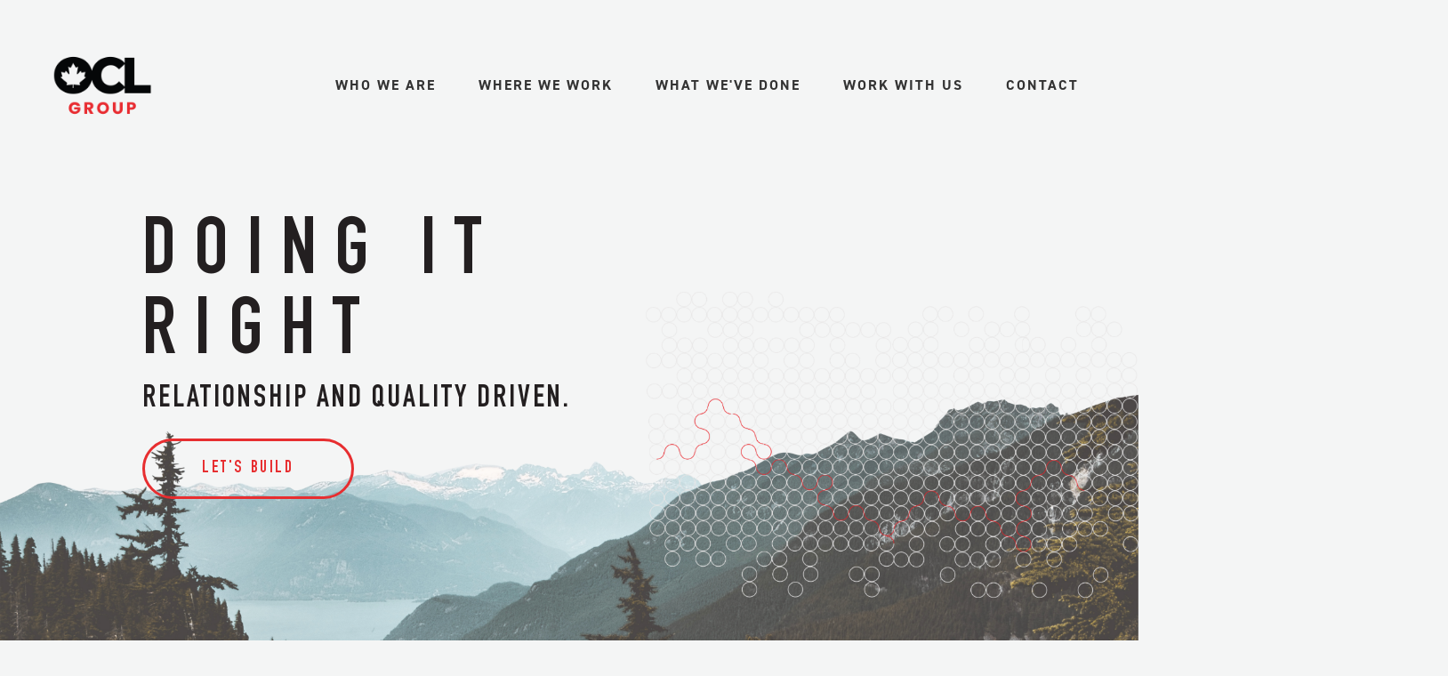

--- FILE ---
content_type: text/html
request_url: https://www.oclgroup.ca/
body_size: 16129
content:
<!DOCTYPE html><!-- This site was created in Webflow. https://webflow.com --><!-- Last Published: Tue Jul 15 2025 18:44:41 GMT+0000 (Coordinated Universal Time) --><html data-wf-domain="www.oclgroup.ca" data-wf-page="6279e9ecf11d03186c1a656f" data-wf-site="62758e2fafa16f3c70e6b021" lang="en"><head><meta charset="utf-8"/><title>OCL Group |  Fully Integrated General Contractor</title><meta content="OCL Group |  Fully Integrated General Contractor" property="og:title"/><meta content="OCL Group |  Fully Integrated General Contractor" property="twitter:title"/><meta content="width=device-width, initial-scale=1" name="viewport"/><meta content="Webflow" name="generator"/><link href="https://cdn.prod.website-files.com/62758e2fafa16f3c70e6b021/css/ocl-staging.webflow.shared.110fdf1f9.min.css" rel="stylesheet" type="text/css"/><link href="https://fonts.googleapis.com" rel="preconnect"/><link href="https://fonts.gstatic.com" rel="preconnect" crossorigin="anonymous"/><script src="https://ajax.googleapis.com/ajax/libs/webfont/1.6.26/webfont.js" type="text/javascript"></script><script type="text/javascript">WebFont.load({  google: {    families: ["Lato:100,100italic,300,300italic,400,400italic,700,700italic,900,900italic","Poppins:100,200,300,regular,500,600,700,800,900"]  }});</script><script src="https://use.typekit.net/ide7gla.js" type="text/javascript"></script><script type="text/javascript">try{Typekit.load();}catch(e){}</script><script type="text/javascript">!function(o,c){var n=c.documentElement,t=" w-mod-";n.className+=t+"js",("ontouchstart"in o||o.DocumentTouch&&c instanceof DocumentTouch)&&(n.className+=t+"touch")}(window,document);</script><link href="https://cdn.prod.website-files.com/62758e2fafa16f3c70e6b021/639b5953eb2a90f06335c087_OCL-Favicon-2022.png" rel="shortcut icon" type="image/x-icon"/><link href="https://cdn.prod.website-files.com/62758e2fafa16f3c70e6b021/639b5958f1f43579c53c7c67_OCL-TouchIcon-2022.png" rel="apple-touch-icon"/><script async="" src="https://www.googletagmanager.com/gtag/js?id=UA-57982161-14"></script><script type="text/javascript">window.dataLayer = window.dataLayer || [];function gtag(){dataLayer.push(arguments);}gtag('js', new Date());gtag('config', 'UA-57982161-14', {'anonymize_ip': false});</script><meta name="google-site-verification" content="bJf4xxKGWUoPFZXbIstXtrTkl7xgDGCqCUc3i6ZrNCE" />
<!-- Remove iOS's garbage form css -->
<style>
/* Set css appearance to none & border radius to 0 */
input, textarea {
  -webkit-appearance: none; /* webkit browsers */
  -moz-appearance: none; /* firefox browser */
  appearance: none;
  border-radius: 0;  
}

  
/* Scrollbar width */
  ::-webkit-scrollbar {
  width: 10px;
}

/* Track */
::-webkit-scrollbar-track {
  background: #f9f9f9; 
  border-radius:12px;
}
  
/* Track on hover */
::-webkit-scrollbar-track {
  background: #333333; 

  
}
 
/* Handle */
::-webkit-scrollbar-thumb {
  background: #E72E30; 
  border-radius:12px;
  transition:background 0.2s;
}

/* Handle on hover */
::-webkit-scrollbar-thumb:hover {
  background: black; 
}
  
  
  .w-webflow-badge {
    display: none !important;
    visibility: hidden !important;
  }
  

</style><!-- Get Business Schema from https://hallanalysis.com/json-ld-generator/ 
and copy/paste here , then erase me -->





<!-- [Attributes by Finsweet] CMS Slider -->
<script async src="https://cdn.jsdelivr.net/npm/@finsweet/attributes-cmsslider@1/cmsslider.js"></script>
<style>
.home-careers__gallery {
-webkit-backface-visibility: hidden;
-moz-backface-visibility: hidden;
-webkit-transform: translate3d(0, 0, 0);
-moz-transform: translate3d(0, 0, 0)
}

.home-careers__gallery() {
-webkit-backface-visibility: hidden;
-moz-backface-visibility: hidden;
-webkit-transform: translate3d(0, 0, 0);
-moz-transform: translate3d(0, 0, 0)
}

</style></head><body><div class="styles w-embed"><style>
	.default-icon__block:hover .default-icon__tooltip {
		max-height: 5rem;
	}

	@media screen and (min-width: 991px) {
		.nav__dropdown-parent:hover .nav__dropdown {
			opacity: 1;
			transform: translateY(0rem);
			transition: opacity 0.45s, transform 0.45s;
			max-height: 100rem;
			display: inline-block;
		}

		.who-eo__card:hover .who-eo__inner-desc-block,
		.who-value__trigger:hover .who-value__content,
		.ind-partner__card:hover .who-eo__inner-desc-block {
			opacity: 1;
			transform: translateY(0rem);
		}

		.projects-main__filter-block:hover .projects-main__filter-dd {
			max-height: 10rem;
		}

		.benefits__checks-card:hover .benefits-oval__text-block {
			max-height: 100%;
			opacity: 1;
		}
	}

	@media screen and (max-width: 991px) {
		.nav__ul {
			overflow-y: scroll;
			overflow-x: hidden;
			-ms-overflow-style: none; /* IE and Edge */
			scrollbar-width: none; /* Firefox */
		}
	}

	.footer__social-icon {
		color: transparent;
		-webkit-text-stroke-width: 2px;
		-webkit-text-stroke-color: #888;
	}

	/* Hide scrollbar for Chrome, Safari and Opera */
	.ind-main__filter-cont::-webkit-scrollbar,
	.nav__ul::-webkit-scrollbar {
		display: none;
	}

	/* Hide scrollbar for IE, Edge and Firefox */
	.ind-main__filter-cont {
		-ms-overflow-style: none; /* IE and Edge */
		scrollbar-width: none; /* Firefox */
	}
 

.is-active-accordion .addinfo__icon-svg {
 display:none;
 } 

.is-active-accordion .addinfo__icon-svg.is--minus {
display:block;
}



.addinfo__content {
    transition: transform 0.3s;
}

.addinfo__content {
    pointer-events:none;
}
@media screen and (min-width:991px) {
	.is-active-accordion .addinfo__content {
transform:translateY(-4rem);
}
}


    </style></div><div class="nav"><div class="nav__section section"><div class="nav__container container"><a href="/" aria-current="page" class="nav__brand w-inline-block w--current"><img src="https://cdn.prod.website-files.com/62758e2fafa16f3c70e6b021/638a8eb395fb43dfb024122f_OCL-Logo-png.png" loading="lazy" width="Auto" sizes="(max-width: 1080px) 100vw, 1080px" alt="" srcset="https://cdn.prod.website-files.com/62758e2fafa16f3c70e6b021/638a8eb395fb43dfb024122f_OCL-Logo-png-p-1080.png 1080w, https://cdn.prod.website-files.com/62758e2fafa16f3c70e6b021/638a8eb395fb43dfb024122f_OCL-Logo-png.png 1080w" class="nav__logo"/></a><div class="nav__inner-container"><div class="nav-links__cont"><ul role="list" class="nav__ul w-list-unstyled"><li class="nav__dropdown-parent nav__li"><a href="#" class="nav__dropdown-trigger nav__link w-inline-block"><div class="nav__link-text">Who We Are</div></a><div class="nav__dropdown"><ul role="list" class="nav__dropdown-ul w-list-unstyled"><li class="nav__dropdown-li"><a href="/who-we-are/purpose-values" class="nav__dropdown-link w-inline-block"><div class="nav__dropdown-link-text">Purpose + Value</div><div class="nav__bg-circle"></div></a></li><li class="nav__dropdown-li"><a href="/who-we-are/leadership" class="nav__dropdown-link w-inline-block"><div class="nav__dropdown-link-text">Leadership</div><div class="nav__bg-circle"></div></a></li><li class="nav__dropdown-li"><a href="/who-we-are/health-safety" class="nav__dropdown-link w-inline-block"><div class="nav__dropdown-link-text">Health + Safety</div><div class="nav__bg-circle"></div></a></li><li class="nav__dropdown-li"><a href="/who-we-are/quality" class="nav__dropdown-link w-inline-block"><div class="nav__dropdown-link-text">Quality</div><div class="nav__bg-circle"></div></a></li><li class="nav__dropdown-li"><a href="/community/sustainability" class="nav__dropdown-link w-inline-block"><div class="nav__dropdown-link-text">Sustainability</div><div class="nav__bg-circle"></div></a></li><li class="nav__dropdown-li"><a href="/community/indigenous-relations" class="nav__dropdown-link w-inline-block"><div class="nav__dropdown-link-text">Indigenous Relations</div><div class="nav__bg-circle"></div></a></li><li class="nav__dropdown-li"><a href="/community/in-the-community" class="nav__dropdown-link w-inline-block"><div class="nav__dropdown-link-text">In The Community</div><div class="nav__bg-circle"></div></a></li></ul></div></li><li class="nav__dropdown-parent nav__li"><a href="#" class="nav__dropdown-trigger nav__link is--collection w-inline-block"><div class="nav__link-text">Where We Work</div></a><div class="nav__dropdown is--wide"><div class="nav__dropdown-wrapper w-dyn-list"><div role="list" class="nav__dropdown-ul is--industries w-dyn-items"><div role="listitem" class="nav__dropdown-li w-dyn-item"><a href="/industries/mining-agriculture" class="nav__dropdown-link w-inline-block"><div class="nav__dropdown-link-text">Mining + </div><div class="nav__dropdown-link-text">Agriculture</div><div class="nav__bg-circle"></div></a></div><div role="listitem" class="nav__dropdown-li w-dyn-item"><a href="/industries/forestry-pulp-paper" class="nav__dropdown-link w-inline-block"><div class="nav__dropdown-link-text">Forestry + </div><div class="nav__dropdown-link-text">Pulp + Paper</div><div class="nav__bg-circle"></div></a></div><div role="listitem" class="nav__dropdown-li w-dyn-item"><a href="/industries/upstream-oil-gas" class="nav__dropdown-link w-inline-block"><div class="nav__dropdown-link-text">Upstream Oil + </div><div class="nav__dropdown-link-text">Gas</div><div class="nav__bg-circle"></div></a></div><div role="listitem" class="nav__dropdown-li w-dyn-item"><a href="/industries/downstream-petrochemical" class="nav__dropdown-link w-inline-block"><div class="nav__dropdown-link-text">Downstream </div><div class="nav__dropdown-link-text">Petrochemical</div><div class="nav__bg-circle"></div></a></div><div role="listitem" class="nav__dropdown-li w-dyn-item"><a href="/industries/midstream-transportation" class="nav__dropdown-link w-inline-block"><div class="nav__dropdown-link-text">Midstream + </div><div class="nav__dropdown-link-text">Transportation</div><div class="nav__bg-circle"></div></a></div><div role="listitem" class="nav__dropdown-li w-dyn-item"><a href="/industries/renewables-environmental" class="nav__dropdown-link w-inline-block"><div class="nav__dropdown-link-text">Renewables + </div><div class="nav__dropdown-link-text">Transitional</div><div class="nav__bg-circle"></div></a></div><div role="listitem" class="nav__dropdown-li w-dyn-item"><a href="/industries/power-utility" class="nav__dropdown-link w-inline-block"><div class="nav__dropdown-link-text">Power + </div><div class="nav__dropdown-link-text">Utility</div><div class="nav__bg-circle"></div></a></div><div role="listitem" class="nav__dropdown-li w-dyn-item"><a href="/industries/industrial-commercial" class="nav__dropdown-link w-inline-block"><div class="nav__dropdown-link-text">Industrial + </div><div class="nav__dropdown-link-text">Commercial</div><div class="nav__bg-circle"></div></a></div></div></div></div></li><li class="nav__li is--hidden"><a href="/what-we-do/maintenance-turnarounds" class="nav__link w-inline-block"><div class="nav__link-text">What We Do</div></a></li><li class="nav__li"><a href="/projects" class="nav__link w-inline-block"><div class="nav__link-text">What We&#x27;ve Done</div></a></li><li class="nav__li"><a href="/careers" class="nav__link w-inline-block"><div class="nav__link-text">Work With Us</div></a></li><li class="nav__li"><a href="/contact" class="nav__link w-inline-block"><div class="nav__link-text">Contact</div></a></li></ul></div><div class="nav__white-block"></div></div><div data-w-id="05baed7c-39ca-f612-6c1e-1deace254814" class="nav__mob-hamburger"><div data-is-ix2-target="1" class="nav__mob-lottie" data-w-id="05baed7c-39ca-f612-6c1e-1deace254815" data-animation-type="lottie" data-src="https://cdn.prod.website-files.com/62758e2fafa16f3c70e6b021/62758e2fafa16fd41fe6b060_lottieflow-menu-nav-08-000000-easey.json" data-loop="0" data-direction="1" data-autoplay="0" data-renderer="svg" data-default-duration="2.0208333333333335" data-duration="0" data-ix2-initial-state="0"></div></div><div data-w-id="05baed7c-39ca-f612-6c1e-1deace254816" class="nav__inner-overlay"></div></div><div class="nav__bg"></div></div></div><div class="styles w-embed"><style>
	.home-tabs__content-container h3 {
		text-indent: 200px hanging;
	}

	@media screen and (min-width: 991px) {
		.home-tabs__item.w-dyn-item:nth-child(1) {
			margin-top: 0rem;
			transform:translate(10em,0em);
		}

		.home-tabs__item.w-dyn-item:nth-child(2) {
			transform:translate(7.071em,7.071em);
		}

		.home-tabs__item.w-dyn-item:nth-child(3) {
			transform:translate(0,10em);
		}

		.home-tabs__item.w-dyn-item:nth-child(4) {
			transform:translate(-7.071em,7.071em);
		}

		.home-tabs__item.w-dyn-item:nth-child(5) {
			transform:translate(-10em,0em);
		}

		.home-tabs__item.w-dyn-item:nth-child(6) {
			transform:translate(-7.071em,-7.071em);
		}

		.home-tabs__item.w-dyn-item:nth-child(7) {
			transform:translate(0em,-10em);
		}

		.home-tabs__item.w-dyn-item:nth-child(8) {
			transform:translate(7.071em,-7.071em);
		}
    
    .home-projects__section {
      pointer-events: none;
    }
	}

	.home-tabs__cont-wrapper {
		pointer-events: none;
	}

	.home-tabs__cont-wrapper.active {
		pointer-events: auto;
	}

	.home-map__icon-block:hover .home-map__tooltip-block {
		max-height: 15rem;
		opacity: 1;
	}

	.home-map__map-col {
		pointer-events: none;
	}

	.home-map__icon-block {
		pointer-events: auto;
	}

	body {
		overflow-x: hidden;
	}

	.home-projects__text-block,
	.home-projects__img-block {
		pointer-events: auto;
	}
  
  /*
  
  .home-careers__marquee-track.is--first {
  	animation: scroll-left 5s linear infinite;
   }

  
  
          @-moz-keyframes scroll-left {
            0% {
                -moz-transform: translateX(0%);
            }
            100% {
                -moz-transform: translateX(-100%);
            }
        }
        
        @-webkit-keyframes scroll-left {
            0% {
                -webkit-transform: translateX(0%);
            }
            100% {
                -webkit-transform: translateX(-100%);
            }
        }
        
        @keyframes scroll-left {
            0% {
                -moz-transform: translateX(0%);
                -webkit-transform: translateX(0%);
                transform: translateX(0%);
            }
            100% {
                -moz-transform: translateX(-100%);
                -webkit-transform: translateX(-100%);
                transform: translateX(-100%);
            }
        }
  */
  
</style></div><div class="home-hero__section section f1"><div class="home-hero__container container"><h1 class="home-hero__h1 f2">Doing it right</h1><h5 class="f3">Relationship and quality driven.</h5><a href="/contact" class="button w-button">Let&#x27;s Build</a></div></div><div class="home-tabs__section section"><div class="home-tabs__container container"><div data-w-id="320ce57c-3811-884a-4bfb-d6cd16d7fd05" class="home-tabs__rotate-parent"><div class="home-tabs__wrapper w-dyn-list"><div role="list" class="home-tabs__circle-parent w-dyn-items"><div id="w-node-caa90bab-92fe-56ae-cc11-1c758d5fdc39-6c1a656f" role="listitem" class="home-tabs__item w-dyn-item"><div class="home-tabs__embed w-embed"><a href="#" id="rot-1" class="home-tabs__icon-block w-inline-block"><img src="https://cdn.prod.website-files.com/62758e2fafa16f2c19e6b04c/62758e2fafa16fd27be6b1dc_Mining-2.svg" loading="lazy" alt="" class="home-tabs__icon"></a></div></div><div id="w-node-caa90bab-92fe-56ae-cc11-1c758d5fdc39-6c1a656f" role="listitem" class="home-tabs__item w-dyn-item"><div class="home-tabs__embed w-embed"><a href="#" id="rot-2" class="home-tabs__icon-block w-inline-block"><img src="https://cdn.prod.website-files.com/62758e2fafa16f2c19e6b04c/62758e2fafa16f786de6b1da_Forestry-2.svg" loading="lazy" alt="" class="home-tabs__icon"></a></div></div><div id="w-node-caa90bab-92fe-56ae-cc11-1c758d5fdc39-6c1a656f" role="listitem" class="home-tabs__item w-dyn-item"><div class="home-tabs__embed w-embed"><a href="#" id="rot-3" class="home-tabs__icon-block w-inline-block"><img src="https://cdn.prod.website-files.com/62758e2fafa16f2c19e6b04c/62758e2fafa16f7848e6b1d7_Upstream%20Oil%20%2B%20Gas-2.svg" loading="lazy" alt="" class="home-tabs__icon"></a></div></div><div id="w-node-caa90bab-92fe-56ae-cc11-1c758d5fdc39-6c1a656f" role="listitem" class="home-tabs__item w-dyn-item"><div class="home-tabs__embed w-embed"><a href="#" id="rot-4" class="home-tabs__icon-block w-inline-block"><img src="https://cdn.prod.website-files.com/62758e2fafa16f2c19e6b04c/62758e2fafa16f5b88e6b1d4_Downstream%20Petrochemical-2.svg" loading="lazy" alt="" class="home-tabs__icon"></a></div></div><div id="w-node-caa90bab-92fe-56ae-cc11-1c758d5fdc39-6c1a656f" role="listitem" class="home-tabs__item w-dyn-item"><div class="home-tabs__embed w-embed"><a href="#" id="rot-5" class="home-tabs__icon-block w-inline-block"><img src="https://cdn.prod.website-files.com/62758e2fafa16f2c19e6b04c/62758e2fafa16f3229e6b1d6_Pipelines-2.svg" loading="lazy" alt="" class="home-tabs__icon"></a></div></div><div id="w-node-caa90bab-92fe-56ae-cc11-1c758d5fdc39-6c1a656f" role="listitem" class="home-tabs__item w-dyn-item"><div class="home-tabs__embed w-embed"><a href="#" id="rot-6" class="home-tabs__icon-block w-inline-block"><img src="https://cdn.prod.website-files.com/62758e2fafa16f2c19e6b04c/62758e2fafa16f60cae6b1d5_Renewable%20Windmill-2.svg" loading="lazy" alt="" class="home-tabs__icon"></a></div></div><div id="w-node-caa90bab-92fe-56ae-cc11-1c758d5fdc39-6c1a656f" role="listitem" class="home-tabs__item w-dyn-item"><div class="home-tabs__embed w-embed"><a href="#" id="rot-7" class="home-tabs__icon-block w-inline-block"><img src="https://cdn.prod.website-files.com/62758e2fafa16f2c19e6b04c/62758e2fafa16f103ce6b1d3_Power-2.svg" loading="lazy" alt="" class="home-tabs__icon"></a></div></div><div id="w-node-caa90bab-92fe-56ae-cc11-1c758d5fdc39-6c1a656f" role="listitem" class="home-tabs__item w-dyn-item"><div class="home-tabs__embed w-embed"><a href="#" id="rot-8" class="home-tabs__icon-block w-inline-block"><img src="https://cdn.prod.website-files.com/62758e2fafa16f2c19e6b04c/62758e2fafa16f22fee6b1d1_Construction-2.svg" loading="lazy" alt="" class="home-tabs__icon"></a></div></div></div></div></div><div class="home-tabs__content-container"><div id="cont-1" class="home-tabs__cont-wrapper active w-dyn-list"><div role="list" class="home-tabs__cont-list w-dyn-items"><div role="listitem" class="home-tabs__cont-item w-dyn-item"><div><h3 class="home-tabs__title">Mining + </h3><h3 class="home-tabs__title is--offset-1">Agriculture</h3><div class="home-tabs__mobile-title w-embed"><h4>Mining +  Agriculture</h4></div><div class="home-tabs__divider-offset f3"></div><div class="home-tabs__inner-splitter"><div class="home-tabs__img-blokc"><img src="https://cdn.prod.website-files.com/62758e2fafa16f2c19e6b04c/62758e2fafa16f6a09e6b1e5_Mining2.png" loading="lazy" alt="" sizes="100vw" srcset="https://cdn.prod.website-files.com/62758e2fafa16f2c19e6b04c/62758e2fafa16f6a09e6b1e5_Mining2-p-500.png 500w, https://cdn.prod.website-files.com/62758e2fafa16f2c19e6b04c/62758e2fafa16f6a09e6b1e5_Mining2.png 720w" class="f4"/></div><div class="home-tabs__inner-content"><p>Secure the safety of your workers and the efficiency of your projects with carefully engineered and constructed mining and agricultural solutions.</p><a href="/industries/mining-agriculture" class="button w-button">See More</a></div></div></div></div></div></div><div id="cont-2" class="home-tabs__cont-wrapper w-dyn-list"><div role="list" class="home-tabs__cont-list w-dyn-items"><div role="listitem" class="home-tabs__cont-item w-dyn-item"><div><h3 class="home-tabs__title">Forestry + </h3><h3 class="home-tabs__title is--offset-1">Pulp + Paper</h3><div class="home-tabs__mobile-title w-embed"><h4>Forestry +  Pulp + Paper</h4></div><div class="home-tabs__divider-offset"></div><div class="home-tabs__inner-splitter"><div class="home-tabs__img-blokc"><img src="https://cdn.prod.website-files.com/62758e2fafa16f2c19e6b04c/62758e2fafa16fb433e6b1de_Forestry2.png" loading="lazy" alt="" sizes="100vw" srcset="https://cdn.prod.website-files.com/62758e2fafa16f2c19e6b04c/62758e2fafa16fb433e6b1de_Forestry2-p-500.png 500w, https://cdn.prod.website-files.com/62758e2fafa16f2c19e6b04c/62758e2fafa16fb433e6b1de_Forestry2.png 720w"/></div><div class="home-tabs__inner-content"><p class="home-tab__cont-p">Protect existing natural resources with agile solutions that are sizable and scalable to meet the needs of your business.</p><a href="/industries/forestry-pulp-paper" class="button w-button">See More</a></div></div></div></div></div></div><div id="cont-3" class="home-tabs__cont-wrapper w-dyn-list"><div role="list" class="home-tabs__cont-list w-dyn-items"><div role="listitem" class="home-tabs__cont-item w-dyn-item"><div><h3 class="home-tabs__title">Upstream Oil + </h3><h3 class="home-tabs__title is--offset-1">Gas</h3><div class="home-tabs__mobile-title w-embed"><h4>Upstream Oil +  Gas</h4></div><div class="home-tabs__divider-offset"></div><div class="home-tabs__inner-splitter"><div class="home-tabs__img-blokc"><img src="https://cdn.prod.website-files.com/62758e2fafa16f2c19e6b04c/62758e2fafa16f7fb6e6b1e0_Upstream.png" loading="lazy" alt="" sizes="100vw" srcset="https://cdn.prod.website-files.com/62758e2fafa16f2c19e6b04c/62758e2fafa16f7fb6e6b1e0_Upstream-p-500.png 500w, https://cdn.prod.website-files.com/62758e2fafa16f2c19e6b04c/62758e2fafa16f7fb6e6b1e0_Upstream.png 720w"/></div><div class="home-tabs__inner-content"><p class="home-tab__cont-p">Extract natural resources from Canada’s oilsands and operate expertly maintained facilities so you can expand your company and sustain long-term capital. </p><a href="/industries/upstream-oil-gas" class="button w-button">See More</a></div></div></div></div></div></div><div id="cont-4" class="home-tabs__cont-wrapper w-dyn-list"><div role="list" class="home-tabs__cont-list w-dyn-items"><div role="listitem" class="home-tabs__cont-item w-dyn-item"><div><h3 class="home-tabs__title">Downstream </h3><h3 class="home-tabs__title is--offset-1">Petrochemical</h3><div class="home-tabs__mobile-title w-embed"><h4>Downstream  Petrochemical</h4></div><div class="home-tabs__divider-offset"></div><div class="home-tabs__inner-splitter"><div class="home-tabs__img-blokc"><img src="https://cdn.prod.website-files.com/62758e2fafa16f2c19e6b04c/62758e2fafa16f2ca8e6b1dd_Downstream.png" loading="lazy" alt="" sizes="100vw" srcset="https://cdn.prod.website-files.com/62758e2fafa16f2c19e6b04c/62758e2fafa16f2ca8e6b1dd_Downstream-p-500.png 500w, https://cdn.prod.website-files.com/62758e2fafa16f2c19e6b04c/62758e2fafa16f2ca8e6b1dd_Downstream.png 720w"/></div><div class="home-tabs__inner-content"><p class="home-tab__cont-p">Trust our experts to help you build, maintain, and grow groundbreaking solutions that help you process and deliver quality petrochemical products to the masses.</p><a href="/industries/downstream-petrochemical" class="button w-button">See More</a></div></div></div></div></div></div><div id="cont-5" class="home-tabs__cont-wrapper w-dyn-list"><div role="list" class="home-tabs__cont-list w-dyn-items"><div role="listitem" class="home-tabs__cont-item w-dyn-item"><div><h3 class="home-tabs__title">Midstream + </h3><h3 class="home-tabs__title is--offset-1">Transportation</h3><div class="home-tabs__mobile-title w-embed"><h4>Midstream +  Transportation</h4></div><div class="home-tabs__divider-offset"></div><div class="home-tabs__inner-splitter"><div class="home-tabs__img-blokc"><img src="https://cdn.prod.website-files.com/62758e2fafa16f2c19e6b04c/62758e2fafa16f055de6b1e9_Midstream3.png" loading="lazy" alt="" sizes="100vw" srcset="https://cdn.prod.website-files.com/62758e2fafa16f2c19e6b04c/62758e2fafa16f055de6b1e9_Midstream3-p-500.png 500w, https://cdn.prod.website-files.com/62758e2fafa16f2c19e6b04c/62758e2fafa16f055de6b1e9_Midstream3.png 720w"/></div><div class="home-tabs__inner-content"><p class="home-tab__cont-p">Work with a forward-thinking team to build, maintain and grow industry-leading processing, storage, and transportation solutions.</p><a href="/industries/midstream-transportation" class="button w-button">See More</a></div></div></div></div></div></div><div id="cont-6" class="home-tabs__cont-wrapper w-dyn-list"><div role="list" class="home-tabs__cont-list w-dyn-items"><div role="listitem" class="home-tabs__cont-item w-dyn-item"><div><h3 class="home-tabs__title">Renewables + </h3><h3 class="home-tabs__title is--offset-1">Transitional</h3><div class="home-tabs__mobile-title w-embed"><h4>Renewables +  Transitional</h4></div><div class="home-tabs__divider-offset"></div><div class="home-tabs__inner-splitter"><div class="home-tabs__img-blokc"><img src="https://cdn.prod.website-files.com/62758e2fafa16f2c19e6b04c/62758e2fafa16fbcb3e6b1e3_Renewables2.png" loading="lazy" alt="" sizes="100vw" srcset="https://cdn.prod.website-files.com/62758e2fafa16f2c19e6b04c/62758e2fafa16fbcb3e6b1e3_Renewables2-p-500.png 500w, https://cdn.prod.website-files.com/62758e2fafa16f2c19e6b04c/62758e2fafa16fbcb3e6b1e3_Renewables2.png 720w"/></div><div class="home-tabs__inner-content"><p class="home-tab__cont-p">Partner with OCL group and stake your place at the forefront of the transitional market. Build a better future with sustainable energy solutions such as hydrogen and carbon sequestration.
</p><a href="/industries/renewables-environmental" class="button w-button">See More</a></div></div></div></div></div></div><div id="cont-7" class="home-tabs__cont-wrapper w-dyn-list"><div role="list" class="home-tabs__cont-list w-dyn-items"><div role="listitem" class="home-tabs__cont-item w-dyn-item"><div><h3 class="home-tabs__title">Power + </h3><h3 class="home-tabs__title is--offset-1">Utility</h3><div class="home-tabs__mobile-title w-embed"><h4>Power +  Utility</h4></div><div class="home-tabs__divider-offset"></div><div class="home-tabs__inner-splitter"><div class="home-tabs__img-blokc"><img src="https://cdn.prod.website-files.com/62758e2fafa16f2c19e6b04c/62758e2fafa16f77ade6b1e1_Power%20%2B%20Utility2.png" loading="lazy" alt="" sizes="100vw" srcset="https://cdn.prod.website-files.com/62758e2fafa16f2c19e6b04c/62758e2fafa16f77ade6b1e1_Power%2520%252B%2520Utility2-p-500.png 500w, https://cdn.prod.website-files.com/62758e2fafa16f2c19e6b04c/62758e2fafa16f77ade6b1e1_Power%20%2B%20Utility2.png 720w"/></div><div class="home-tabs__inner-content"><p class="home-tab__cont-p">Building and maintaining the infrastructure you need to ensure your work sites have the essential power and utilities they need to operate successfully.</p><a href="/industries/power-utility" class="button w-button">See More</a></div></div></div></div></div></div><div id="cont-8" class="home-tabs__cont-wrapper w-dyn-list"><div role="list" class="home-tabs__cont-list w-dyn-items"><div role="listitem" class="home-tabs__cont-item w-dyn-item"><div><h3 class="home-tabs__title">Industrial + </h3><h3 class="home-tabs__title is--offset-1">Commercial</h3><div class="home-tabs__mobile-title w-embed"><h4>Industrial +  Commercial</h4></div><div class="home-tabs__divider-offset"></div><div class="home-tabs__inner-splitter"><div class="home-tabs__img-blokc"><img src="https://cdn.prod.website-files.com/62758e2fafa16f2c19e6b04c/62758e2fafa16f966ce6b1e6_Industrial3.png" loading="lazy" alt="" sizes="100vw" srcset="https://cdn.prod.website-files.com/62758e2fafa16f2c19e6b04c/62758e2fafa16f966ce6b1e6_Industrial3-p-500.png 500w, https://cdn.prod.website-files.com/62758e2fafa16f2c19e6b04c/62758e2fafa16f966ce6b1e6_Industrial3.png 720w"/></div><div class="home-tabs__inner-content"><p class="home-tab__cont-p">Unlock our expertise and ensure you’ve got access to the services you need to effectively operate industrial and commercial facilities across Canada.</p><a href="/industries/industrial-commercial" class="button w-button">See More</a></div></div></div></div></div></div></div></div><img src="https://cdn.prod.website-files.com/62758e2fafa16f3c70e6b021/638783ca825d332e710783cf_OCL-Grid-NewRed.png" loading="lazy" alt="" class="side-grid is--home-hero"/><div class="container"></div></div><div class="home-about__section section"><div class="home-about__container container"><h5 class="f1">FROM EXECUTION TO EMPLOYEE CULTURE</h5><h2 class="home-about__offset-1 f2 mobile-hide">We knew there was</h2><h2 class="home-about__offset-2 f3 mobile-hide">a better way</h2><h2 class="home-about__offset-2 f3 mobile">We knew there was a better way</h2><p class="f4">After working with countless corporations that put stock prices before people, it became clear that there was a better approach to business leadership. From conception, OCL Group has been people-focused, and we’ve proven it through our unique and innovative employee ownership culture and by relentlessly pursuing excellence for ourselves and our clients.</p><a href="/who-we-are/purpose-values" class="button f5 w-button">Purpose + VALUES</a></div></div><div class="home-quote__section section"><div class="home-quote__container container"><div data-w-id="822e756c-976c-9a77-f01e-e4fcd67305fd" style="opacity:0" class="home-quote__bg"></div><div class="home-quote__inner"><div class="home-quote__img-block"><img src="https://cdn.prod.website-files.com/62758e2fafa16f3c70e6b021/62758e2fafa16f1eeee6b08a_1G3A9649.png" loading="lazy" sizes="(max-width: 479px) 0px, 100vw" srcset="https://cdn.prod.website-files.com/62758e2fafa16f3c70e6b021/62758e2fafa16f1eeee6b08a_1G3A9649-p-500.png 500w, https://cdn.prod.website-files.com/62758e2fafa16f3c70e6b021/62758e2fafa16f1eeee6b08a_1G3A9649.png 503w" alt="" class="home-quote__img f1"/></div><div class="home-quote__h-block"><h4>We are driven to provide industry leading and people first service that makes our clients&#x27; vision come to life.</h4></div></div></div><img src="https://cdn.prod.website-files.com/62758e2fafa16f3c70e6b021/638783ca825d332e710783cf_OCL-Grid-NewRed.png" loading="lazy" alt="" class="side-grid is--home-quote"/></div><div class="home-projects__section section"><div class="home-projects__container container"><h3 class="home-projects__main-h">Featured Projects</h3><div class="home-projects__wrapper w-dyn-list"><div role="list" class="home-projects__list w-dyn-items"><div role="listitem" class="home-projects__item container w-dyn-item"><div class="home-projects__card"><div class="home-projects__text-col"><div class="home-projects__text-block is--hidden"><h5>INTER PIPELINE REDWATER OLEFINIC  FRACTIONATOR COMPLEX</h5><p>OCL Group completed this $40 million brownfield mechanical project in January 2022. Its purpose was to increase capacity and upgrade major feedlines.</p><a href="/projects/inter-pipeline-redwater-olefinic-fractionator-complex" class="button w-button">Read More</a></div><div class="mobile-hide w-embed"><div class="home-projects__text-block project-3">
	<h5>INTER PIPELINE REDWATER OLEFINIC  FRACTIONATOR COMPLEX</h5>
  <p>OCL Group completed this $40 million brownfield mechanical project in January 2022. Its purpose was to increase capacity and upgrade major feedlines.</p>
  <p><strong>Solutions: </strong>Construction and installation services, ongoing support, and maintenance on-site for both IPL and Pembina...</p>
  <a href="/projects/inter-pipeline-redwater-olefinic-fractionator-complex" class="button w-button">Read More</a>
</div></div></div><div class="home-projects__image-col"><div class="home-projects__img-parent"><div class="home-projects__img-block is--hidden"><img src="https://cdn.prod.website-files.com/62758e2fafa16f2c19e6b04c/62758e2fafa16f31d4e6b1c5_OCL%20Edited-4.jpg" loading="lazy" alt="" class="home-projects__img"/></div><div class="html-embed w-embed"><div class="home-projects__img-block img-3">
	<img src="https://cdn.prod.website-files.com/62758e2fafa16f2c19e6b04c/62758e2fafa16f31d4e6b1c5_OCL%20Edited-4.jpg" loading="lazy" alt="OCL Group completed this $40 million brownfield mechanical project in January 2022. Its purpose was to increase capacity and upgrade major feedlines." class="home-projects__img">
</div></div></div></div></div></div><div role="listitem" class="home-projects__item container w-dyn-item"><div class="home-projects__card"><div class="home-projects__text-col"><div class="home-projects__text-block is--hidden"><h5>TECK E4 SMPEI PHASE 1</h5><p>OCL Group facilitated a $14 million water treatment facility upgrade in an active coal mine.</p><a href="/projects/teck-e4-smpei-phase-1" class="button w-button">Read More</a></div><div class="mobile-hide w-embed"><div class="home-projects__text-block project-1">
	<h5>TECK E4 SMPEI PHASE 1</h5>
  <p>OCL Group facilitated a $14 million water treatment facility upgrade in an active coal mine.</p>
  <p><strong>Solutions: </strong>Multi-disciplined project involving civil, structural, mechanical, piping, electrical and instrumentation scopes to provide 30,000 m3/day.</p>
  <a href="/projects/teck-e4-smpei-phase-1" class="button w-button">Read More</a>
</div></div></div><div class="home-projects__image-col"><div class="home-projects__img-parent"><div class="home-projects__img-block is--hidden"><img src="https://cdn.prod.website-files.com/62758e2fafa16f2c19e6b04c/62758e2fafa16f979de6b1ce_OCL%20Edited-2.jpg" loading="lazy" alt="" sizes="100vw" srcset="https://cdn.prod.website-files.com/62758e2fafa16f2c19e6b04c/62758e2fafa16f979de6b1ce_OCL%2520Edited-2-p-500.jpeg 500w, https://cdn.prod.website-files.com/62758e2fafa16f2c19e6b04c/62758e2fafa16f979de6b1ce_OCL%2520Edited-2-p-800.jpeg 800w, https://cdn.prod.website-files.com/62758e2fafa16f2c19e6b04c/62758e2fafa16f979de6b1ce_OCL%2520Edited-2-p-1080.jpeg 1080w, https://cdn.prod.website-files.com/62758e2fafa16f2c19e6b04c/62758e2fafa16f979de6b1ce_OCL%2520Edited-2-p-1600.jpeg 1600w, https://cdn.prod.website-files.com/62758e2fafa16f2c19e6b04c/62758e2fafa16f979de6b1ce_OCL%2520Edited-2-p-2000.jpeg 2000w, https://cdn.prod.website-files.com/62758e2fafa16f2c19e6b04c/62758e2fafa16f979de6b1ce_OCL%2520Edited-2-p-2600.jpeg 2600w, https://cdn.prod.website-files.com/62758e2fafa16f2c19e6b04c/62758e2fafa16f979de6b1ce_OCL%2520Edited-2-p-3200.jpeg 3200w, https://cdn.prod.website-files.com/62758e2fafa16f2c19e6b04c/62758e2fafa16f979de6b1ce_OCL%20Edited-2.jpg 4032w" class="home-projects__img"/></div><div class="html-embed w-embed"><div class="home-projects__img-block img-1">
	<img src="https://cdn.prod.website-files.com/62758e2fafa16f2c19e6b04c/62758e2fafa16f979de6b1ce_OCL%20Edited-2.jpg" loading="lazy" alt="OCL Group facilitated a $14 million water treatment facility upgrade in an active coal mine." class="home-projects__img">
</div></div></div></div></div></div><div role="listitem" class="home-projects__item container w-dyn-item"><div class="home-projects__card"><div class="home-projects__text-col"><div class="home-projects__text-block is--hidden"><h5>KEARL CENTER DYKE INFRASTRUCTURE MOVE</h5><p>OCL Group partnered with Imperial Oil to complete the Kearl CDIM project. This $25 million project came to an end in April 2022. </p><a href="/projects/kearl-center-dyke-infrastructure-move" class="button w-button">Read More</a></div><div class="mobile-hide w-embed"><div class="home-projects__text-block project-2">
	<h5>KEARL CENTER DYKE INFRASTRUCTURE MOVE</h5>
  <p>OCL Group partnered with Imperial Oil to complete the Kearl CDIM project. This $25 million project came to an end in April 2022. </p>
  <p><strong>Solutions: </strong>Designing and procuring construction materials and machinery to relocate recycled water barges, pipelines, E-houses, and cables.</p>
  <a href="/projects/kearl-center-dyke-infrastructure-move" class="button w-button">Read More</a>
</div></div></div><div class="home-projects__image-col"><div class="home-projects__img-parent"><div class="home-projects__img-block is--hidden"><img src="https://cdn.prod.website-files.com/62758e2fafa16f2c19e6b04c/62758e2fafa16f694ee6b1ef_CDIM-6%20(1).jpg" loading="lazy" alt="" sizes="100vw" srcset="https://cdn.prod.website-files.com/62758e2fafa16f2c19e6b04c/62758e2fafa16f694ee6b1ef_CDIM-6%2520(1)-p-500.jpeg 500w, https://cdn.prod.website-files.com/62758e2fafa16f2c19e6b04c/62758e2fafa16f694ee6b1ef_CDIM-6%2520(1)-p-800.jpeg 800w, https://cdn.prod.website-files.com/62758e2fafa16f2c19e6b04c/62758e2fafa16f694ee6b1ef_CDIM-6%2520(1)-p-1080.jpeg 1080w, https://cdn.prod.website-files.com/62758e2fafa16f2c19e6b04c/62758e2fafa16f694ee6b1ef_CDIM-6%2520(1)-p-1600.jpeg 1600w, https://cdn.prod.website-files.com/62758e2fafa16f2c19e6b04c/62758e2fafa16f694ee6b1ef_CDIM-6%20(1).jpg 2000w" class="home-projects__img"/></div><div class="html-embed w-embed"><div class="home-projects__img-block img-2">
	<img src="https://cdn.prod.website-files.com/62758e2fafa16f2c19e6b04c/62758e2fafa16f694ee6b1ef_CDIM-6%20(1).jpg" loading="lazy" alt="OCL Group partnered with Imperial Oil to complete the Kearl CDIM project. This $25 million project came to an end in April 2022. " class="home-projects__img">
</div></div></div></div></div></div></div></div></div><img src="https://cdn.prod.website-files.com/62758e2fafa16f3c70e6b021/62758e2fafa16f327be6b0d0_ocl%20-%20grid%20long3.svg" loading="lazy" alt="" class="side-grid is--home-projects"/></div><div class="logos__section section"><div class="logos__container container"><h3 class="logos__header f1">Clients</h3><div style="-webkit-transform:translate3d(0%, 0, 0) scale3d(1, 1, 1) rotateX(0) rotateY(0) rotateZ(0) skew(0, 0);-moz-transform:translate3d(0%, 0, 0) scale3d(1, 1, 1) rotateX(0) rotateY(0) rotateZ(0) skew(0, 0);-ms-transform:translate3d(0%, 0, 0) scale3d(1, 1, 1) rotateX(0) rotateY(0) rotateZ(0) skew(0, 0);transform:translate3d(0%, 0, 0) scale3d(1, 1, 1) rotateX(0) rotateY(0) rotateZ(0) skew(0, 0)" class="logos__train"><div class="logos__wrapper w-dyn-list"><div fs-cmsslider-element="list" role="list" class="logos__list w-dyn-items"><div role="listitem" class="logos__item w-dyn-item"><div class="logos__card"><img src="https://cdn.prod.website-files.com/62758e2fafa16f2c19e6b04c/62758e2fafa16fb67ee6b1af_ATCO-Grey.png" loading="lazy" alt="" sizes="100vw" srcset="https://cdn.prod.website-files.com/62758e2fafa16f2c19e6b04c/62758e2fafa16fb67ee6b1af_ATCO-Grey-p-500.png 500w, https://cdn.prod.website-files.com/62758e2fafa16f2c19e6b04c/62758e2fafa16fb67ee6b1af_ATCO-Grey-p-800.png 800w, https://cdn.prod.website-files.com/62758e2fafa16f2c19e6b04c/62758e2fafa16fb67ee6b1af_ATCO-Grey.png 1012w"/></div></div><div role="listitem" class="logos__item w-dyn-item"><div class="logos__card"><img src="https://cdn.prod.website-files.com/62758e2fafa16f2c19e6b04c/62758e2fafa16f7a50e6b159_Imperial%20-%20Grey.png" loading="lazy" alt="" sizes="100vw" srcset="https://cdn.prod.website-files.com/62758e2fafa16f2c19e6b04c/62758e2fafa16f7a50e6b159_Imperial%2520-%2520Grey-p-500.png 500w, https://cdn.prod.website-files.com/62758e2fafa16f2c19e6b04c/62758e2fafa16f7a50e6b159_Imperial%2520-%2520Grey-p-800.png 800w, https://cdn.prod.website-files.com/62758e2fafa16f2c19e6b04c/62758e2fafa16f7a50e6b159_Imperial%2520-%2520Grey-p-1080.png 1080w, https://cdn.prod.website-files.com/62758e2fafa16f2c19e6b04c/62758e2fafa16f7a50e6b159_Imperial%2520-%2520Grey-p-1600.png 1600w, https://cdn.prod.website-files.com/62758e2fafa16f2c19e6b04c/62758e2fafa16f7a50e6b159_Imperial%2520-%2520Grey-p-2000.png 2000w, https://cdn.prod.website-files.com/62758e2fafa16f2c19e6b04c/62758e2fafa16f7a50e6b159_Imperial%2520-%2520Grey-p-2600.png 2600w, https://cdn.prod.website-files.com/62758e2fafa16f2c19e6b04c/62758e2fafa16f7a50e6b159_Imperial%2520-%2520Grey-p-3200.png 3200w, https://cdn.prod.website-files.com/62758e2fafa16f2c19e6b04c/62758e2fafa16f7a50e6b159_Imperial%20-%20Grey.png 6331w"/></div></div><div role="listitem" class="logos__item w-dyn-item"><div class="logos__card"><img src="https://cdn.prod.website-files.com/62758e2fafa16f2c19e6b04c/62758e2fafa16f027be6b1ae_Keyera-Grey.png" loading="lazy" alt="" sizes="100vw" srcset="https://cdn.prod.website-files.com/62758e2fafa16f2c19e6b04c/62758e2fafa16f027be6b1ae_Keyera-Grey-p-500.png 500w, https://cdn.prod.website-files.com/62758e2fafa16f2c19e6b04c/62758e2fafa16f027be6b1ae_Keyera-Grey-p-800.png 800w, https://cdn.prod.website-files.com/62758e2fafa16f2c19e6b04c/62758e2fafa16f027be6b1ae_Keyera-Grey-p-1080.png 1080w, https://cdn.prod.website-files.com/62758e2fafa16f2c19e6b04c/62758e2fafa16f027be6b1ae_Keyera-Grey.png 1280w"/></div></div><div role="listitem" class="logos__item w-dyn-item"><div class="logos__card"><img src="https://cdn.prod.website-files.com/62758e2fafa16f2c19e6b04c/62758e2fafa16fbc01e6b148_Suncor%20-%20Grey.png" loading="lazy" alt="" sizes="100vw" srcset="https://cdn.prod.website-files.com/62758e2fafa16f2c19e6b04c/62758e2fafa16fbc01e6b148_Suncor%2520-%2520Grey-p-500.png 500w, https://cdn.prod.website-files.com/62758e2fafa16f2c19e6b04c/62758e2fafa16fbc01e6b148_Suncor%2520-%2520Grey-p-800.png 800w, https://cdn.prod.website-files.com/62758e2fafa16f2c19e6b04c/62758e2fafa16fbc01e6b148_Suncor%2520-%2520Grey-p-1080.png 1080w, https://cdn.prod.website-files.com/62758e2fafa16f2c19e6b04c/62758e2fafa16fbc01e6b148_Suncor%2520-%2520Grey-p-1600.png 1600w, https://cdn.prod.website-files.com/62758e2fafa16f2c19e6b04c/62758e2fafa16fbc01e6b148_Suncor%2520-%2520Grey-p-2000.png 2000w, https://cdn.prod.website-files.com/62758e2fafa16f2c19e6b04c/62758e2fafa16fbc01e6b148_Suncor%2520-%2520Grey-p-2600.png 2600w, https://cdn.prod.website-files.com/62758e2fafa16f2c19e6b04c/62758e2fafa16fbc01e6b148_Suncor%2520-%2520Grey-p-3200.png 3200w, https://cdn.prod.website-files.com/62758e2fafa16f2c19e6b04c/62758e2fafa16fbc01e6b148_Suncor%20-%20Grey.png 7035w"/></div></div><div role="listitem" class="logos__item w-dyn-item"><div class="logos__card"><img src="https://cdn.prod.website-files.com/62758e2fafa16f2c19e6b04c/62758e2fafa16ff5d6e6b1b5_TCenergy-Grey.png" loading="lazy" alt="" sizes="100vw" srcset="https://cdn.prod.website-files.com/62758e2fafa16f2c19e6b04c/62758e2fafa16ff5d6e6b1b5_TCenergy-Grey-p-500.png 500w, https://cdn.prod.website-files.com/62758e2fafa16f2c19e6b04c/62758e2fafa16ff5d6e6b1b5_TCenergy-Grey-p-800.png 800w, https://cdn.prod.website-files.com/62758e2fafa16f2c19e6b04c/62758e2fafa16ff5d6e6b1b5_TCenergy-Grey-p-1080.png 1080w, https://cdn.prod.website-files.com/62758e2fafa16f2c19e6b04c/62758e2fafa16ff5d6e6b1b5_TCenergy-Grey-p-1600.png 1600w, https://cdn.prod.website-files.com/62758e2fafa16f2c19e6b04c/62758e2fafa16ff5d6e6b1b5_TCenergy-Grey-p-2000.png 2000w, https://cdn.prod.website-files.com/62758e2fafa16f2c19e6b04c/62758e2fafa16ff5d6e6b1b5_TCenergy-Grey-p-2600.png 2600w, https://cdn.prod.website-files.com/62758e2fafa16f2c19e6b04c/62758e2fafa16ff5d6e6b1b5_TCenergy-Grey-p-3200.png 3200w, https://cdn.prod.website-files.com/62758e2fafa16f2c19e6b04c/62758e2fafa16ff5d6e6b1b5_TCenergy-Grey.png 4188w"/></div></div><div role="listitem" class="logos__item w-dyn-item"><div class="logos__card"><img src="https://cdn.prod.website-files.com/62758e2fafa16f2c19e6b04c/62758e2fafa16fd445e6b1b0_Cenovus-Grey.png" loading="lazy" alt="" sizes="100vw" srcset="https://cdn.prod.website-files.com/62758e2fafa16f2c19e6b04c/62758e2fafa16fd445e6b1b0_Cenovus-Grey-p-500.png 500w, https://cdn.prod.website-files.com/62758e2fafa16f2c19e6b04c/62758e2fafa16fd445e6b1b0_Cenovus-Grey-p-800.png 800w, https://cdn.prod.website-files.com/62758e2fafa16f2c19e6b04c/62758e2fafa16fd445e6b1b0_Cenovus-Grey-p-1080.png 1080w, https://cdn.prod.website-files.com/62758e2fafa16f2c19e6b04c/62758e2fafa16fd445e6b1b0_Cenovus-Grey.png 3246w"/></div></div><div role="listitem" class="logos__item w-dyn-item"><div class="logos__card"><img src="https://cdn.prod.website-files.com/62758e2fafa16f2c19e6b04c/62758e2fafa16fdfe6e6b17b_Enbridge%20-%20Grey.png" loading="lazy" alt="" sizes="100vw" srcset="https://cdn.prod.website-files.com/62758e2fafa16f2c19e6b04c/62758e2fafa16fdfe6e6b17b_Enbridge%2520-%2520Grey-p-500.png 500w, https://cdn.prod.website-files.com/62758e2fafa16f2c19e6b04c/62758e2fafa16fdfe6e6b17b_Enbridge%2520-%2520Grey-p-800.png 800w, https://cdn.prod.website-files.com/62758e2fafa16f2c19e6b04c/62758e2fafa16fdfe6e6b17b_Enbridge%2520-%2520Grey-p-1080.png 1080w, https://cdn.prod.website-files.com/62758e2fafa16f2c19e6b04c/62758e2fafa16fdfe6e6b17b_Enbridge%2520-%2520Grey-p-1600.png 1600w, https://cdn.prod.website-files.com/62758e2fafa16f2c19e6b04c/62758e2fafa16fdfe6e6b17b_Enbridge%2520-%2520Grey-p-2000.png 2000w, https://cdn.prod.website-files.com/62758e2fafa16f2c19e6b04c/62758e2fafa16fdfe6e6b17b_Enbridge%2520-%2520Grey-p-2600.png 2600w, https://cdn.prod.website-files.com/62758e2fafa16f2c19e6b04c/62758e2fafa16fdfe6e6b17b_Enbridge%2520-%2520Grey-p-3200.png 3200w, https://cdn.prod.website-files.com/62758e2fafa16f2c19e6b04c/62758e2fafa16fdfe6e6b17b_Enbridge%20-%20Grey.png 7142w"/></div></div><div role="listitem" class="logos__item w-dyn-item"><div class="logos__card"><img src="https://cdn.prod.website-files.com/62758e2fafa16f2c19e6b04c/62758e2fafa16f1dfde6b1b8_AltaGas-Grey.png" loading="lazy" alt="" sizes="100vw" srcset="https://cdn.prod.website-files.com/62758e2fafa16f2c19e6b04c/62758e2fafa16f1dfde6b1b8_AltaGas-Grey-p-500.png 500w, https://cdn.prod.website-files.com/62758e2fafa16f2c19e6b04c/62758e2fafa16f1dfde6b1b8_AltaGas-Grey-p-800.png 800w, https://cdn.prod.website-files.com/62758e2fafa16f2c19e6b04c/62758e2fafa16f1dfde6b1b8_AltaGas-Grey-p-1080.png 1080w, https://cdn.prod.website-files.com/62758e2fafa16f2c19e6b04c/62758e2fafa16f1dfde6b1b8_AltaGas-Grey-p-1600.png 1600w, https://cdn.prod.website-files.com/62758e2fafa16f2c19e6b04c/62758e2fafa16f1dfde6b1b8_AltaGas-Grey-p-2000.png 2000w, https://cdn.prod.website-files.com/62758e2fafa16f2c19e6b04c/62758e2fafa16f1dfde6b1b8_AltaGas-Grey-p-2600.png 2600w, https://cdn.prod.website-files.com/62758e2fafa16f2c19e6b04c/62758e2fafa16f1dfde6b1b8_AltaGas-Grey.png 4031w"/></div></div><div role="listitem" class="logos__item w-dyn-item"><div class="logos__card"><img src="https://cdn.prod.website-files.com/62758e2fafa16f2c19e6b04c/62758e2fafa16f041de6b1bf_Artemis-Grey.png" loading="lazy" alt="" sizes="100vw" srcset="https://cdn.prod.website-files.com/62758e2fafa16f2c19e6b04c/62758e2fafa16f041de6b1bf_Artemis-Grey-p-500.png 500w, https://cdn.prod.website-files.com/62758e2fafa16f2c19e6b04c/62758e2fafa16f041de6b1bf_Artemis-Grey-p-800.png 800w, https://cdn.prod.website-files.com/62758e2fafa16f2c19e6b04c/62758e2fafa16f041de6b1bf_Artemis-Grey-p-1080.png 1080w, https://cdn.prod.website-files.com/62758e2fafa16f2c19e6b04c/62758e2fafa16f041de6b1bf_Artemis-Grey-p-1600.png 1600w, https://cdn.prod.website-files.com/62758e2fafa16f2c19e6b04c/62758e2fafa16f041de6b1bf_Artemis-Grey-p-2000.png 2000w, https://cdn.prod.website-files.com/62758e2fafa16f2c19e6b04c/62758e2fafa16f041de6b1bf_Artemis-Grey-p-2600.png 2600w, https://cdn.prod.website-files.com/62758e2fafa16f2c19e6b04c/62758e2fafa16f041de6b1bf_Artemis-Grey.png 2641w"/></div></div><div role="listitem" class="logos__item w-dyn-item"><div class="logos__card"><img src="https://cdn.prod.website-files.com/62758e2fafa16f2c19e6b04c/62758e2fafa16f24efe6b1b4_cnooc-grey.png" loading="lazy" alt="" sizes="100vw" srcset="https://cdn.prod.website-files.com/62758e2fafa16f2c19e6b04c/62758e2fafa16f24efe6b1b4_cnooc-grey-p-500.png 500w, https://cdn.prod.website-files.com/62758e2fafa16f2c19e6b04c/62758e2fafa16f24efe6b1b4_cnooc-grey-p-800.png 800w, https://cdn.prod.website-files.com/62758e2fafa16f2c19e6b04c/62758e2fafa16f24efe6b1b4_cnooc-grey-p-1080.png 1080w, https://cdn.prod.website-files.com/62758e2fafa16f2c19e6b04c/62758e2fafa16f24efe6b1b4_cnooc-grey-p-1600.png 1600w, https://cdn.prod.website-files.com/62758e2fafa16f2c19e6b04c/62758e2fafa16f24efe6b1b4_cnooc-grey-p-2000.png 2000w, https://cdn.prod.website-files.com/62758e2fafa16f2c19e6b04c/62758e2fafa16f24efe6b1b4_cnooc-grey-p-2600.png 2600w, https://cdn.prod.website-files.com/62758e2fafa16f2c19e6b04c/62758e2fafa16f24efe6b1b4_cnooc-grey.png 3552w"/></div></div><div role="listitem" class="logos__item w-dyn-item"><div class="logos__card"><img src="https://cdn.prod.website-files.com/62758e2fafa16f2c19e6b04c/62758e2fafa16f2e33e6b18c_Canadian%20Natural-Grey.png" loading="lazy" alt="" sizes="100vw" srcset="https://cdn.prod.website-files.com/62758e2fafa16f2c19e6b04c/62758e2fafa16f2e33e6b18c_Canadian%2520Natural-Grey-p-500.png 500w, https://cdn.prod.website-files.com/62758e2fafa16f2c19e6b04c/62758e2fafa16f2e33e6b18c_Canadian%2520Natural-Grey-p-800.png 800w, https://cdn.prod.website-files.com/62758e2fafa16f2c19e6b04c/62758e2fafa16f2e33e6b18c_Canadian%2520Natural-Grey-p-1080.png 1080w, https://cdn.prod.website-files.com/62758e2fafa16f2c19e6b04c/62758e2fafa16f2e33e6b18c_Canadian%2520Natural-Grey-p-1600.png 1600w, https://cdn.prod.website-files.com/62758e2fafa16f2c19e6b04c/62758e2fafa16f2e33e6b18c_Canadian%2520Natural-Grey-p-2000.png 2000w, https://cdn.prod.website-files.com/62758e2fafa16f2c19e6b04c/62758e2fafa16f2e33e6b18c_Canadian%2520Natural-Grey-p-2600.png 2600w, https://cdn.prod.website-files.com/62758e2fafa16f2c19e6b04c/62758e2fafa16f2e33e6b18c_Canadian%2520Natural-Grey-p-3200.png 3200w, https://cdn.prod.website-files.com/62758e2fafa16f2c19e6b04c/62758e2fafa16f2e33e6b18c_Canadian%20Natural-Grey.png 6456w"/></div></div><div role="listitem" class="logos__item w-dyn-item"><div class="logos__card"><img src="https://cdn.prod.website-files.com/62758e2fafa16f2c19e6b04c/62758e2fafa16f4cbee6b1c4_Conuma-Grey.png" loading="lazy" alt="" sizes="100vw" srcset="https://cdn.prod.website-files.com/62758e2fafa16f2c19e6b04c/62758e2fafa16f4cbee6b1c4_Conuma-Grey-p-500.png 500w, https://cdn.prod.website-files.com/62758e2fafa16f2c19e6b04c/62758e2fafa16f4cbee6b1c4_Conuma-Grey-p-800.png 800w, https://cdn.prod.website-files.com/62758e2fafa16f2c19e6b04c/62758e2fafa16f4cbee6b1c4_Conuma-Grey-p-1080.png 1080w, https://cdn.prod.website-files.com/62758e2fafa16f2c19e6b04c/62758e2fafa16f4cbee6b1c4_Conuma-Grey-p-1600.png 1600w, https://cdn.prod.website-files.com/62758e2fafa16f2c19e6b04c/62758e2fafa16f4cbee6b1c4_Conuma-Grey-p-2000.png 2000w, https://cdn.prod.website-files.com/62758e2fafa16f2c19e6b04c/62758e2fafa16f4cbee6b1c4_Conuma-Grey-p-2600.png 2600w, https://cdn.prod.website-files.com/62758e2fafa16f2c19e6b04c/62758e2fafa16f4cbee6b1c4_Conuma-Grey-p-3200.png 3200w, https://cdn.prod.website-files.com/62758e2fafa16f2c19e6b04c/62758e2fafa16f4cbee6b1c4_Conuma-Grey.png 3333w"/></div></div><div role="listitem" class="logos__item w-dyn-item"><div class="logos__card"><img src="https://cdn.prod.website-files.com/62758e2fafa16f2c19e6b04c/62758e2fafa16f8932e6b1bc_Copper%20Mountain-Grey.png" loading="lazy" alt="" sizes="100vw" srcset="https://cdn.prod.website-files.com/62758e2fafa16f2c19e6b04c/62758e2fafa16f8932e6b1bc_Copper%2520Mountain-Grey-p-500.png 500w, https://cdn.prod.website-files.com/62758e2fafa16f2c19e6b04c/62758e2fafa16f8932e6b1bc_Copper%2520Mountain-Grey-p-800.png 800w, https://cdn.prod.website-files.com/62758e2fafa16f2c19e6b04c/62758e2fafa16f8932e6b1bc_Copper%2520Mountain-Grey-p-1080.png 1080w, https://cdn.prod.website-files.com/62758e2fafa16f2c19e6b04c/62758e2fafa16f8932e6b1bc_Copper%20Mountain-Grey.png 1794w"/></div></div><div role="listitem" class="logos__item w-dyn-item"><div class="logos__card"><img src="https://cdn.prod.website-files.com/62758e2fafa16f2c19e6b04c/62758e2fafa16fbf29e6b19d_Exxon%20-%20Grey.png" loading="lazy" alt="" sizes="100vw" srcset="https://cdn.prod.website-files.com/62758e2fafa16f2c19e6b04c/62758e2fafa16fbf29e6b19d_Exxon%2520-%2520Grey-p-500.png 500w, https://cdn.prod.website-files.com/62758e2fafa16f2c19e6b04c/62758e2fafa16fbf29e6b19d_Exxon%2520-%2520Grey-p-800.png 800w, https://cdn.prod.website-files.com/62758e2fafa16f2c19e6b04c/62758e2fafa16fbf29e6b19d_Exxon%2520-%2520Grey-p-1080.png 1080w, https://cdn.prod.website-files.com/62758e2fafa16f2c19e6b04c/62758e2fafa16fbf29e6b19d_Exxon%2520-%2520Grey-p-1600.png 1600w, https://cdn.prod.website-files.com/62758e2fafa16f2c19e6b04c/62758e2fafa16fbf29e6b19d_Exxon%2520-%2520Grey-p-2000.png 2000w, https://cdn.prod.website-files.com/62758e2fafa16f2c19e6b04c/62758e2fafa16fbf29e6b19d_Exxon%2520-%2520Grey-p-2600.png 2600w, https://cdn.prod.website-files.com/62758e2fafa16f2c19e6b04c/62758e2fafa16fbf29e6b19d_Exxon%2520-%2520Grey-p-3200.png 3200w, https://cdn.prod.website-files.com/62758e2fafa16f2c19e6b04c/62758e2fafa16fbf29e6b19d_Exxon%20-%20Grey.png 6265w"/></div></div><div role="listitem" class="logos__item w-dyn-item"><div class="logos__card"><img src="https://cdn.prod.website-files.com/62758e2fafa16f2c19e6b04c/62758e2fafa16f58cde6b16a_Interpipeline%20-%20Grey.png" loading="lazy" alt="" sizes="100vw" srcset="https://cdn.prod.website-files.com/62758e2fafa16f2c19e6b04c/62758e2fafa16f58cde6b16a_Interpipeline%2520-%2520Grey-p-500.png 500w, https://cdn.prod.website-files.com/62758e2fafa16f2c19e6b04c/62758e2fafa16f58cde6b16a_Interpipeline%2520-%2520Grey-p-800.png 800w, https://cdn.prod.website-files.com/62758e2fafa16f2c19e6b04c/62758e2fafa16f58cde6b16a_Interpipeline%2520-%2520Grey-p-1080.png 1080w, https://cdn.prod.website-files.com/62758e2fafa16f2c19e6b04c/62758e2fafa16f58cde6b16a_Interpipeline%2520-%2520Grey-p-1600.png 1600w, https://cdn.prod.website-files.com/62758e2fafa16f2c19e6b04c/62758e2fafa16f58cde6b16a_Interpipeline%2520-%2520Grey-p-2000.png 2000w, https://cdn.prod.website-files.com/62758e2fafa16f2c19e6b04c/62758e2fafa16f58cde6b16a_Interpipeline%2520-%2520Grey-p-2600.png 2600w, https://cdn.prod.website-files.com/62758e2fafa16f2c19e6b04c/62758e2fafa16f58cde6b16a_Interpipeline%2520-%2520Grey-p-3200.png 3200w, https://cdn.prod.website-files.com/62758e2fafa16f2c19e6b04c/62758e2fafa16f58cde6b16a_Interpipeline%20-%20Grey.png 7098w"/></div></div><div role="listitem" class="logos__item w-dyn-item"><div class="logos__card"><img src="https://cdn.prod.website-files.com/62758e2fafa16f2c19e6b04c/62758e2fafa16fc04ce6b1b9_KinderMorgan-Grey.png" loading="lazy" alt="" sizes="100vw" srcset="https://cdn.prod.website-files.com/62758e2fafa16f2c19e6b04c/62758e2fafa16fc04ce6b1b9_KinderMorgan-Grey-p-500.png 500w, https://cdn.prod.website-files.com/62758e2fafa16f2c19e6b04c/62758e2fafa16fc04ce6b1b9_KinderMorgan-Grey-p-800.png 800w, https://cdn.prod.website-files.com/62758e2fafa16f2c19e6b04c/62758e2fafa16fc04ce6b1b9_KinderMorgan-Grey-p-1080.png 1080w, https://cdn.prod.website-files.com/62758e2fafa16f2c19e6b04c/62758e2fafa16fc04ce6b1b9_KinderMorgan-Grey-p-1600.png 1600w, https://cdn.prod.website-files.com/62758e2fafa16f2c19e6b04c/62758e2fafa16fc04ce6b1b9_KinderMorgan-Grey-p-2000.png 2000w, https://cdn.prod.website-files.com/62758e2fafa16f2c19e6b04c/62758e2fafa16fc04ce6b1b9_KinderMorgan-Grey-p-2600.png 2600w, https://cdn.prod.website-files.com/62758e2fafa16f2c19e6b04c/62758e2fafa16fc04ce6b1b9_KinderMorgan-Grey-p-3200.png 3200w, https://cdn.prod.website-files.com/62758e2fafa16f2c19e6b04c/62758e2fafa16fc04ce6b1b9_KinderMorgan-Grey.png 4020w"/></div></div><div role="listitem" class="logos__item w-dyn-item"><div class="logos__card"><img src="https://cdn.prod.website-files.com/62758e2fafa16f2c19e6b04c/62758e2fafa16f5f31e6b1b1_LNGcanada-Grey.png" loading="lazy" alt="" sizes="100vw" srcset="https://cdn.prod.website-files.com/62758e2fafa16f2c19e6b04c/62758e2fafa16f5f31e6b1b1_LNGcanada-Grey-p-500.png 500w, https://cdn.prod.website-files.com/62758e2fafa16f2c19e6b04c/62758e2fafa16f5f31e6b1b1_LNGcanada-Grey-p-800.png 800w, https://cdn.prod.website-files.com/62758e2fafa16f2c19e6b04c/62758e2fafa16f5f31e6b1b1_LNGcanada-Grey-p-1080.png 1080w, https://cdn.prod.website-files.com/62758e2fafa16f2c19e6b04c/62758e2fafa16f5f31e6b1b1_LNGcanada-Grey-p-1600.png 1600w, https://cdn.prod.website-files.com/62758e2fafa16f2c19e6b04c/62758e2fafa16f5f31e6b1b1_LNGcanada-Grey-p-2000.png 2000w, https://cdn.prod.website-files.com/62758e2fafa16f2c19e6b04c/62758e2fafa16f5f31e6b1b1_LNGcanada-Grey.png 2464w"/></div></div><div role="listitem" class="logos__item w-dyn-item"><div class="logos__card"><img src="https://cdn.prod.website-files.com/62758e2fafa16f2c19e6b04c/62758e2fafa16fc362e6b1ba_Newcrest-Grey.png" loading="lazy" alt="" sizes="100vw" srcset="https://cdn.prod.website-files.com/62758e2fafa16f2c19e6b04c/62758e2fafa16fc362e6b1ba_Newcrest-Grey-p-500.png 500w, https://cdn.prod.website-files.com/62758e2fafa16f2c19e6b04c/62758e2fafa16fc362e6b1ba_Newcrest-Grey-p-800.png 800w, https://cdn.prod.website-files.com/62758e2fafa16f2c19e6b04c/62758e2fafa16fc362e6b1ba_Newcrest-Grey.png 1226w"/></div></div><div role="listitem" class="logos__item w-dyn-item"><div class="logos__card"><img src="https://cdn.prod.website-files.com/62758e2fafa16f2c19e6b04c/62758e2fafa16f2ed9e6b1b6_NWR-Grey.png" loading="lazy" alt="" sizes="100vw" srcset="https://cdn.prod.website-files.com/62758e2fafa16f2c19e6b04c/62758e2fafa16f2ed9e6b1b6_NWR-Grey-p-500.png 500w, https://cdn.prod.website-files.com/62758e2fafa16f2c19e6b04c/62758e2fafa16f2ed9e6b1b6_NWR-Grey.png 600w"/></div></div><div role="listitem" class="logos__item w-dyn-item"><div class="logos__card"><img src="https://cdn.prod.website-files.com/62758e2fafa16f2c19e6b04c/62758e2fafa16fc445e6b1ac_Pembina%20-%20Grey.png" loading="lazy" alt="" sizes="100vw" srcset="https://cdn.prod.website-files.com/62758e2fafa16f2c19e6b04c/62758e2fafa16fc445e6b1ac_Pembina%2520-%2520Grey-p-500.png 500w, https://cdn.prod.website-files.com/62758e2fafa16f2c19e6b04c/62758e2fafa16fc445e6b1ac_Pembina%2520-%2520Grey-p-800.png 800w, https://cdn.prod.website-files.com/62758e2fafa16f2c19e6b04c/62758e2fafa16fc445e6b1ac_Pembina%2520-%2520Grey-p-1080.png 1080w, https://cdn.prod.website-files.com/62758e2fafa16f2c19e6b04c/62758e2fafa16fc445e6b1ac_Pembina%2520-%2520Grey-p-1600.png 1600w, https://cdn.prod.website-files.com/62758e2fafa16f2c19e6b04c/62758e2fafa16fc445e6b1ac_Pembina%2520-%2520Grey-p-2000.png 2000w, https://cdn.prod.website-files.com/62758e2fafa16f2c19e6b04c/62758e2fafa16fc445e6b1ac_Pembina%2520-%2520Grey-p-2600.png 2600w, https://cdn.prod.website-files.com/62758e2fafa16f2c19e6b04c/62758e2fafa16fc445e6b1ac_Pembina%2520-%2520Grey-p-3200.png 3200w, https://cdn.prod.website-files.com/62758e2fafa16f2c19e6b04c/62758e2fafa16fc445e6b1ac_Pembina%20-%20Grey.png 5288w"/></div></div><div role="listitem" class="logos__item w-dyn-item"><div class="logos__card"><img src="https://cdn.prod.website-files.com/62758e2fafa16f2c19e6b04c/62758e2fafa16fd386e6b1b7_Petro%20China%20-%20Grey.png" loading="lazy" alt="" sizes="100vw" srcset="https://cdn.prod.website-files.com/62758e2fafa16f2c19e6b04c/62758e2fafa16fd386e6b1b7_Petro%2520China%2520-%2520Grey-p-500.png 500w, https://cdn.prod.website-files.com/62758e2fafa16f2c19e6b04c/62758e2fafa16fd386e6b1b7_Petro%2520China%2520-%2520Grey-p-800.png 800w, https://cdn.prod.website-files.com/62758e2fafa16f2c19e6b04c/62758e2fafa16fd386e6b1b7_Petro%2520China%2520-%2520Grey-p-1080.png 1080w, https://cdn.prod.website-files.com/62758e2fafa16f2c19e6b04c/62758e2fafa16fd386e6b1b7_Petro%2520China%2520-%2520Grey-p-1600.png 1600w, https://cdn.prod.website-files.com/62758e2fafa16f2c19e6b04c/62758e2fafa16fd386e6b1b7_Petro%2520China%2520-%2520Grey-p-2000.png 2000w, https://cdn.prod.website-files.com/62758e2fafa16f2c19e6b04c/62758e2fafa16fd386e6b1b7_Petro%20China%20-%20Grey.png 3079w"/></div></div><div role="listitem" class="logos__item w-dyn-item"><div class="logos__card"><img src="https://cdn.prod.website-files.com/62758e2fafa16f2c19e6b04c/62758e2fafa16f1a11e6b1b3_Syncrude%20-%20Grey.png" loading="lazy" alt="" sizes="100vw" srcset="https://cdn.prod.website-files.com/62758e2fafa16f2c19e6b04c/62758e2fafa16f1a11e6b1b3_Syncrude%2520-%2520Grey-p-500.png 500w, https://cdn.prod.website-files.com/62758e2fafa16f2c19e6b04c/62758e2fafa16f1a11e6b1b3_Syncrude%2520-%2520Grey-p-800.png 800w, https://cdn.prod.website-files.com/62758e2fafa16f2c19e6b04c/62758e2fafa16f1a11e6b1b3_Syncrude%2520-%2520Grey-p-1080.png 1080w, https://cdn.prod.website-files.com/62758e2fafa16f2c19e6b04c/62758e2fafa16f1a11e6b1b3_Syncrude%2520-%2520Grey-p-1600.png 1600w, https://cdn.prod.website-files.com/62758e2fafa16f2c19e6b04c/62758e2fafa16f1a11e6b1b3_Syncrude%2520-%2520Grey-p-2000.png 2000w, https://cdn.prod.website-files.com/62758e2fafa16f2c19e6b04c/62758e2fafa16f1a11e6b1b3_Syncrude%2520-%2520Grey-p-2600.png 2600w, https://cdn.prod.website-files.com/62758e2fafa16f2c19e6b04c/62758e2fafa16f1a11e6b1b3_Syncrude%2520-%2520Grey-p-3200.png 3200w, https://cdn.prod.website-files.com/62758e2fafa16f2c19e6b04c/62758e2fafa16f1a11e6b1b3_Syncrude%20-%20Grey.png 7736w"/></div></div><div role="listitem" class="logos__item w-dyn-item"><div class="logos__card"><img src="https://cdn.prod.website-files.com/62758e2fafa16f2c19e6b04c/62758e2fafa16f4dfee6b1bb_Teck-Grey.png" loading="lazy" alt="" sizes="100vw" srcset="https://cdn.prod.website-files.com/62758e2fafa16f2c19e6b04c/62758e2fafa16f4dfee6b1bb_Teck-Grey-p-500.png 500w, https://cdn.prod.website-files.com/62758e2fafa16f2c19e6b04c/62758e2fafa16f4dfee6b1bb_Teck-Grey-p-800.png 800w, https://cdn.prod.website-files.com/62758e2fafa16f2c19e6b04c/62758e2fafa16f4dfee6b1bb_Teck-Grey-p-1080.png 1080w, https://cdn.prod.website-files.com/62758e2fafa16f2c19e6b04c/62758e2fafa16f4dfee6b1bb_Teck-Grey-p-1600.png 1600w, https://cdn.prod.website-files.com/62758e2fafa16f2c19e6b04c/62758e2fafa16f4dfee6b1bb_Teck-Grey-p-2000.png 2000w, https://cdn.prod.website-files.com/62758e2fafa16f2c19e6b04c/62758e2fafa16f4dfee6b1bb_Teck-Grey-p-2600.png 2600w, https://cdn.prod.website-files.com/62758e2fafa16f2c19e6b04c/62758e2fafa16f4dfee6b1bb_Teck-Grey-p-3200.png 3200w, https://cdn.prod.website-files.com/62758e2fafa16f2c19e6b04c/62758e2fafa16f4dfee6b1bb_Teck-Grey.png 5000w"/></div></div><div role="listitem" class="logos__item w-dyn-item"><div class="logos__card"><img src="https://cdn.prod.website-files.com/62758e2fafa16f2c19e6b04c/62758e2fafa16fc4d1e6b1ad_Veresen-Grey.png" loading="lazy" alt="" sizes="100vw" srcset="https://cdn.prod.website-files.com/62758e2fafa16f2c19e6b04c/62758e2fafa16fc4d1e6b1ad_Veresen-Grey-p-500.png 500w, https://cdn.prod.website-files.com/62758e2fafa16f2c19e6b04c/62758e2fafa16fc4d1e6b1ad_Veresen-Grey.png 1051w"/></div></div><div role="listitem" class="logos__item w-dyn-item"><div class="logos__card"><img src="https://cdn.prod.website-files.com/62758e2fafa16f2c19e6b04c/62758e2fafa16f9891e6b1b2_Wolf-Grey.png" loading="lazy" alt="" sizes="100vw" srcset="https://cdn.prod.website-files.com/62758e2fafa16f2c19e6b04c/62758e2fafa16f9891e6b1b2_Wolf-Grey-p-500.png 500w, https://cdn.prod.website-files.com/62758e2fafa16f2c19e6b04c/62758e2fafa16f9891e6b1b2_Wolf-Grey.png 728w"/></div></div></div></div><div class="logos__wrapper w-dyn-list"><div fs-cmsslider-element="list" role="list" class="logos__list w-dyn-items"><div role="listitem" class="logos__item w-dyn-item"><div class="logos__card"><img src="https://cdn.prod.website-files.com/62758e2fafa16f2c19e6b04c/62758e2fafa16f4cbee6b1c4_Conuma-Grey.png" loading="lazy" alt="" sizes="100vw" srcset="https://cdn.prod.website-files.com/62758e2fafa16f2c19e6b04c/62758e2fafa16f4cbee6b1c4_Conuma-Grey-p-500.png 500w, https://cdn.prod.website-files.com/62758e2fafa16f2c19e6b04c/62758e2fafa16f4cbee6b1c4_Conuma-Grey-p-800.png 800w, https://cdn.prod.website-files.com/62758e2fafa16f2c19e6b04c/62758e2fafa16f4cbee6b1c4_Conuma-Grey-p-1080.png 1080w, https://cdn.prod.website-files.com/62758e2fafa16f2c19e6b04c/62758e2fafa16f4cbee6b1c4_Conuma-Grey-p-1600.png 1600w, https://cdn.prod.website-files.com/62758e2fafa16f2c19e6b04c/62758e2fafa16f4cbee6b1c4_Conuma-Grey-p-2000.png 2000w, https://cdn.prod.website-files.com/62758e2fafa16f2c19e6b04c/62758e2fafa16f4cbee6b1c4_Conuma-Grey-p-2600.png 2600w, https://cdn.prod.website-files.com/62758e2fafa16f2c19e6b04c/62758e2fafa16f4cbee6b1c4_Conuma-Grey-p-3200.png 3200w, https://cdn.prod.website-files.com/62758e2fafa16f2c19e6b04c/62758e2fafa16f4cbee6b1c4_Conuma-Grey.png 3333w"/></div></div><div role="listitem" class="logos__item w-dyn-item"><div class="logos__card"><img src="https://cdn.prod.website-files.com/62758e2fafa16f2c19e6b04c/62758e2fafa16f8932e6b1bc_Copper%20Mountain-Grey.png" loading="lazy" alt="" sizes="100vw" srcset="https://cdn.prod.website-files.com/62758e2fafa16f2c19e6b04c/62758e2fafa16f8932e6b1bc_Copper%2520Mountain-Grey-p-500.png 500w, https://cdn.prod.website-files.com/62758e2fafa16f2c19e6b04c/62758e2fafa16f8932e6b1bc_Copper%2520Mountain-Grey-p-800.png 800w, https://cdn.prod.website-files.com/62758e2fafa16f2c19e6b04c/62758e2fafa16f8932e6b1bc_Copper%2520Mountain-Grey-p-1080.png 1080w, https://cdn.prod.website-files.com/62758e2fafa16f2c19e6b04c/62758e2fafa16f8932e6b1bc_Copper%20Mountain-Grey.png 1794w"/></div></div><div role="listitem" class="logos__item w-dyn-item"><div class="logos__card"><img src="https://cdn.prod.website-files.com/62758e2fafa16f2c19e6b04c/62758e2fafa16f041de6b1bf_Artemis-Grey.png" loading="lazy" alt="" sizes="100vw" srcset="https://cdn.prod.website-files.com/62758e2fafa16f2c19e6b04c/62758e2fafa16f041de6b1bf_Artemis-Grey-p-500.png 500w, https://cdn.prod.website-files.com/62758e2fafa16f2c19e6b04c/62758e2fafa16f041de6b1bf_Artemis-Grey-p-800.png 800w, https://cdn.prod.website-files.com/62758e2fafa16f2c19e6b04c/62758e2fafa16f041de6b1bf_Artemis-Grey-p-1080.png 1080w, https://cdn.prod.website-files.com/62758e2fafa16f2c19e6b04c/62758e2fafa16f041de6b1bf_Artemis-Grey-p-1600.png 1600w, https://cdn.prod.website-files.com/62758e2fafa16f2c19e6b04c/62758e2fafa16f041de6b1bf_Artemis-Grey-p-2000.png 2000w, https://cdn.prod.website-files.com/62758e2fafa16f2c19e6b04c/62758e2fafa16f041de6b1bf_Artemis-Grey-p-2600.png 2600w, https://cdn.prod.website-files.com/62758e2fafa16f2c19e6b04c/62758e2fafa16f041de6b1bf_Artemis-Grey.png 2641w"/></div></div><div role="listitem" class="logos__item w-dyn-item"><div class="logos__card"><img src="https://cdn.prod.website-files.com/62758e2fafa16f2c19e6b04c/62758e2fafa16fc362e6b1ba_Newcrest-Grey.png" loading="lazy" alt="" sizes="100vw" srcset="https://cdn.prod.website-files.com/62758e2fafa16f2c19e6b04c/62758e2fafa16fc362e6b1ba_Newcrest-Grey-p-500.png 500w, https://cdn.prod.website-files.com/62758e2fafa16f2c19e6b04c/62758e2fafa16fc362e6b1ba_Newcrest-Grey-p-800.png 800w, https://cdn.prod.website-files.com/62758e2fafa16f2c19e6b04c/62758e2fafa16fc362e6b1ba_Newcrest-Grey.png 1226w"/></div></div><div role="listitem" class="logos__item w-dyn-item"><div class="logos__card"><img src="https://cdn.prod.website-files.com/62758e2fafa16f2c19e6b04c/62758e2fafa16f4dfee6b1bb_Teck-Grey.png" loading="lazy" alt="" sizes="100vw" srcset="https://cdn.prod.website-files.com/62758e2fafa16f2c19e6b04c/62758e2fafa16f4dfee6b1bb_Teck-Grey-p-500.png 500w, https://cdn.prod.website-files.com/62758e2fafa16f2c19e6b04c/62758e2fafa16f4dfee6b1bb_Teck-Grey-p-800.png 800w, https://cdn.prod.website-files.com/62758e2fafa16f2c19e6b04c/62758e2fafa16f4dfee6b1bb_Teck-Grey-p-1080.png 1080w, https://cdn.prod.website-files.com/62758e2fafa16f2c19e6b04c/62758e2fafa16f4dfee6b1bb_Teck-Grey-p-1600.png 1600w, https://cdn.prod.website-files.com/62758e2fafa16f2c19e6b04c/62758e2fafa16f4dfee6b1bb_Teck-Grey-p-2000.png 2000w, https://cdn.prod.website-files.com/62758e2fafa16f2c19e6b04c/62758e2fafa16f4dfee6b1bb_Teck-Grey-p-2600.png 2600w, https://cdn.prod.website-files.com/62758e2fafa16f2c19e6b04c/62758e2fafa16f4dfee6b1bb_Teck-Grey-p-3200.png 3200w, https://cdn.prod.website-files.com/62758e2fafa16f2c19e6b04c/62758e2fafa16f4dfee6b1bb_Teck-Grey.png 5000w"/></div></div><div role="listitem" class="logos__item w-dyn-item"><div class="logos__card"><img src="https://cdn.prod.website-files.com/62758e2fafa16f2c19e6b04c/62758e2fafa16f2ed9e6b1b6_NWR-Grey.png" loading="lazy" alt="" sizes="100vw" srcset="https://cdn.prod.website-files.com/62758e2fafa16f2c19e6b04c/62758e2fafa16f2ed9e6b1b6_NWR-Grey-p-500.png 500w, https://cdn.prod.website-files.com/62758e2fafa16f2c19e6b04c/62758e2fafa16f2ed9e6b1b6_NWR-Grey.png 600w"/></div></div><div role="listitem" class="logos__item w-dyn-item"><div class="logos__card"><img src="https://cdn.prod.website-files.com/62758e2fafa16f2c19e6b04c/62758e2fafa16f1dfde6b1b8_AltaGas-Grey.png" loading="lazy" alt="" sizes="100vw" srcset="https://cdn.prod.website-files.com/62758e2fafa16f2c19e6b04c/62758e2fafa16f1dfde6b1b8_AltaGas-Grey-p-500.png 500w, https://cdn.prod.website-files.com/62758e2fafa16f2c19e6b04c/62758e2fafa16f1dfde6b1b8_AltaGas-Grey-p-800.png 800w, https://cdn.prod.website-files.com/62758e2fafa16f2c19e6b04c/62758e2fafa16f1dfde6b1b8_AltaGas-Grey-p-1080.png 1080w, https://cdn.prod.website-files.com/62758e2fafa16f2c19e6b04c/62758e2fafa16f1dfde6b1b8_AltaGas-Grey-p-1600.png 1600w, https://cdn.prod.website-files.com/62758e2fafa16f2c19e6b04c/62758e2fafa16f1dfde6b1b8_AltaGas-Grey-p-2000.png 2000w, https://cdn.prod.website-files.com/62758e2fafa16f2c19e6b04c/62758e2fafa16f1dfde6b1b8_AltaGas-Grey-p-2600.png 2600w, https://cdn.prod.website-files.com/62758e2fafa16f2c19e6b04c/62758e2fafa16f1dfde6b1b8_AltaGas-Grey.png 4031w"/></div></div><div role="listitem" class="logos__item w-dyn-item"><div class="logos__card"><img src="https://cdn.prod.website-files.com/62758e2fafa16f2c19e6b04c/62758e2fafa16fc04ce6b1b9_KinderMorgan-Grey.png" loading="lazy" alt="" sizes="100vw" srcset="https://cdn.prod.website-files.com/62758e2fafa16f2c19e6b04c/62758e2fafa16fc04ce6b1b9_KinderMorgan-Grey-p-500.png 500w, https://cdn.prod.website-files.com/62758e2fafa16f2c19e6b04c/62758e2fafa16fc04ce6b1b9_KinderMorgan-Grey-p-800.png 800w, https://cdn.prod.website-files.com/62758e2fafa16f2c19e6b04c/62758e2fafa16fc04ce6b1b9_KinderMorgan-Grey-p-1080.png 1080w, https://cdn.prod.website-files.com/62758e2fafa16f2c19e6b04c/62758e2fafa16fc04ce6b1b9_KinderMorgan-Grey-p-1600.png 1600w, https://cdn.prod.website-files.com/62758e2fafa16f2c19e6b04c/62758e2fafa16fc04ce6b1b9_KinderMorgan-Grey-p-2000.png 2000w, https://cdn.prod.website-files.com/62758e2fafa16f2c19e6b04c/62758e2fafa16fc04ce6b1b9_KinderMorgan-Grey-p-2600.png 2600w, https://cdn.prod.website-files.com/62758e2fafa16f2c19e6b04c/62758e2fafa16fc04ce6b1b9_KinderMorgan-Grey-p-3200.png 3200w, https://cdn.prod.website-files.com/62758e2fafa16f2c19e6b04c/62758e2fafa16fc04ce6b1b9_KinderMorgan-Grey.png 4020w"/></div></div><div role="listitem" class="logos__item w-dyn-item"><div class="logos__card"><img src="https://cdn.prod.website-files.com/62758e2fafa16f2c19e6b04c/62758e2fafa16fc4d1e6b1ad_Veresen-Grey.png" loading="lazy" alt="" sizes="100vw" srcset="https://cdn.prod.website-files.com/62758e2fafa16f2c19e6b04c/62758e2fafa16fc4d1e6b1ad_Veresen-Grey-p-500.png 500w, https://cdn.prod.website-files.com/62758e2fafa16f2c19e6b04c/62758e2fafa16fc4d1e6b1ad_Veresen-Grey.png 1051w"/></div></div><div role="listitem" class="logos__item w-dyn-item"><div class="logos__card"><img src="https://cdn.prod.website-files.com/62758e2fafa16f2c19e6b04c/62758e2fafa16f5f31e6b1b1_LNGcanada-Grey.png" loading="lazy" alt="" sizes="100vw" srcset="https://cdn.prod.website-files.com/62758e2fafa16f2c19e6b04c/62758e2fafa16f5f31e6b1b1_LNGcanada-Grey-p-500.png 500w, https://cdn.prod.website-files.com/62758e2fafa16f2c19e6b04c/62758e2fafa16f5f31e6b1b1_LNGcanada-Grey-p-800.png 800w, https://cdn.prod.website-files.com/62758e2fafa16f2c19e6b04c/62758e2fafa16f5f31e6b1b1_LNGcanada-Grey-p-1080.png 1080w, https://cdn.prod.website-files.com/62758e2fafa16f2c19e6b04c/62758e2fafa16f5f31e6b1b1_LNGcanada-Grey-p-1600.png 1600w, https://cdn.prod.website-files.com/62758e2fafa16f2c19e6b04c/62758e2fafa16f5f31e6b1b1_LNGcanada-Grey-p-2000.png 2000w, https://cdn.prod.website-files.com/62758e2fafa16f2c19e6b04c/62758e2fafa16f5f31e6b1b1_LNGcanada-Grey.png 2464w"/></div></div><div role="listitem" class="logos__item w-dyn-item"><div class="logos__card"><img src="https://cdn.prod.website-files.com/62758e2fafa16f2c19e6b04c/62758e2fafa16fd445e6b1b0_Cenovus-Grey.png" loading="lazy" alt="" sizes="100vw" srcset="https://cdn.prod.website-files.com/62758e2fafa16f2c19e6b04c/62758e2fafa16fd445e6b1b0_Cenovus-Grey-p-500.png 500w, https://cdn.prod.website-files.com/62758e2fafa16f2c19e6b04c/62758e2fafa16fd445e6b1b0_Cenovus-Grey-p-800.png 800w, https://cdn.prod.website-files.com/62758e2fafa16f2c19e6b04c/62758e2fafa16fd445e6b1b0_Cenovus-Grey-p-1080.png 1080w, https://cdn.prod.website-files.com/62758e2fafa16f2c19e6b04c/62758e2fafa16fd445e6b1b0_Cenovus-Grey.png 3246w"/></div></div><div role="listitem" class="logos__item w-dyn-item"><div class="logos__card"><img src="https://cdn.prod.website-files.com/62758e2fafa16f2c19e6b04c/62758e2fafa16ff5d6e6b1b5_TCenergy-Grey.png" loading="lazy" alt="" sizes="100vw" srcset="https://cdn.prod.website-files.com/62758e2fafa16f2c19e6b04c/62758e2fafa16ff5d6e6b1b5_TCenergy-Grey-p-500.png 500w, https://cdn.prod.website-files.com/62758e2fafa16f2c19e6b04c/62758e2fafa16ff5d6e6b1b5_TCenergy-Grey-p-800.png 800w, https://cdn.prod.website-files.com/62758e2fafa16f2c19e6b04c/62758e2fafa16ff5d6e6b1b5_TCenergy-Grey-p-1080.png 1080w, https://cdn.prod.website-files.com/62758e2fafa16f2c19e6b04c/62758e2fafa16ff5d6e6b1b5_TCenergy-Grey-p-1600.png 1600w, https://cdn.prod.website-files.com/62758e2fafa16f2c19e6b04c/62758e2fafa16ff5d6e6b1b5_TCenergy-Grey-p-2000.png 2000w, https://cdn.prod.website-files.com/62758e2fafa16f2c19e6b04c/62758e2fafa16ff5d6e6b1b5_TCenergy-Grey-p-2600.png 2600w, https://cdn.prod.website-files.com/62758e2fafa16f2c19e6b04c/62758e2fafa16ff5d6e6b1b5_TCenergy-Grey-p-3200.png 3200w, https://cdn.prod.website-files.com/62758e2fafa16f2c19e6b04c/62758e2fafa16ff5d6e6b1b5_TCenergy-Grey.png 4188w"/></div></div><div role="listitem" class="logos__item w-dyn-item"><div class="logos__card"><img src="https://cdn.prod.website-files.com/62758e2fafa16f2c19e6b04c/62758e2fafa16f027be6b1ae_Keyera-Grey.png" loading="lazy" alt="" sizes="100vw" srcset="https://cdn.prod.website-files.com/62758e2fafa16f2c19e6b04c/62758e2fafa16f027be6b1ae_Keyera-Grey-p-500.png 500w, https://cdn.prod.website-files.com/62758e2fafa16f2c19e6b04c/62758e2fafa16f027be6b1ae_Keyera-Grey-p-800.png 800w, https://cdn.prod.website-files.com/62758e2fafa16f2c19e6b04c/62758e2fafa16f027be6b1ae_Keyera-Grey-p-1080.png 1080w, https://cdn.prod.website-files.com/62758e2fafa16f2c19e6b04c/62758e2fafa16f027be6b1ae_Keyera-Grey.png 1280w"/></div></div><div role="listitem" class="logos__item w-dyn-item"><div class="logos__card"><img src="https://cdn.prod.website-files.com/62758e2fafa16f2c19e6b04c/62758e2fafa16fb67ee6b1af_ATCO-Grey.png" loading="lazy" alt="" sizes="100vw" srcset="https://cdn.prod.website-files.com/62758e2fafa16f2c19e6b04c/62758e2fafa16fb67ee6b1af_ATCO-Grey-p-500.png 500w, https://cdn.prod.website-files.com/62758e2fafa16f2c19e6b04c/62758e2fafa16fb67ee6b1af_ATCO-Grey-p-800.png 800w, https://cdn.prod.website-files.com/62758e2fafa16f2c19e6b04c/62758e2fafa16fb67ee6b1af_ATCO-Grey.png 1012w"/></div></div><div role="listitem" class="logos__item w-dyn-item"><div class="logos__card"><img src="https://cdn.prod.website-files.com/62758e2fafa16f2c19e6b04c/62758e2fafa16f9891e6b1b2_Wolf-Grey.png" loading="lazy" alt="" sizes="100vw" srcset="https://cdn.prod.website-files.com/62758e2fafa16f2c19e6b04c/62758e2fafa16f9891e6b1b2_Wolf-Grey-p-500.png 500w, https://cdn.prod.website-files.com/62758e2fafa16f2c19e6b04c/62758e2fafa16f9891e6b1b2_Wolf-Grey.png 728w"/></div></div><div role="listitem" class="logos__item w-dyn-item"><div class="logos__card"><img src="https://cdn.prod.website-files.com/62758e2fafa16f2c19e6b04c/62758e2fafa16f1a11e6b1b3_Syncrude%20-%20Grey.png" loading="lazy" alt="" sizes="100vw" srcset="https://cdn.prod.website-files.com/62758e2fafa16f2c19e6b04c/62758e2fafa16f1a11e6b1b3_Syncrude%2520-%2520Grey-p-500.png 500w, https://cdn.prod.website-files.com/62758e2fafa16f2c19e6b04c/62758e2fafa16f1a11e6b1b3_Syncrude%2520-%2520Grey-p-800.png 800w, https://cdn.prod.website-files.com/62758e2fafa16f2c19e6b04c/62758e2fafa16f1a11e6b1b3_Syncrude%2520-%2520Grey-p-1080.png 1080w, https://cdn.prod.website-files.com/62758e2fafa16f2c19e6b04c/62758e2fafa16f1a11e6b1b3_Syncrude%2520-%2520Grey-p-1600.png 1600w, https://cdn.prod.website-files.com/62758e2fafa16f2c19e6b04c/62758e2fafa16f1a11e6b1b3_Syncrude%2520-%2520Grey-p-2000.png 2000w, https://cdn.prod.website-files.com/62758e2fafa16f2c19e6b04c/62758e2fafa16f1a11e6b1b3_Syncrude%2520-%2520Grey-p-2600.png 2600w, https://cdn.prod.website-files.com/62758e2fafa16f2c19e6b04c/62758e2fafa16f1a11e6b1b3_Syncrude%2520-%2520Grey-p-3200.png 3200w, https://cdn.prod.website-files.com/62758e2fafa16f2c19e6b04c/62758e2fafa16f1a11e6b1b3_Syncrude%20-%20Grey.png 7736w"/></div></div><div role="listitem" class="logos__item w-dyn-item"><div class="logos__card"><img src="https://cdn.prod.website-files.com/62758e2fafa16f2c19e6b04c/62758e2fafa16fd386e6b1b7_Petro%20China%20-%20Grey.png" loading="lazy" alt="" sizes="100vw" srcset="https://cdn.prod.website-files.com/62758e2fafa16f2c19e6b04c/62758e2fafa16fd386e6b1b7_Petro%2520China%2520-%2520Grey-p-500.png 500w, https://cdn.prod.website-files.com/62758e2fafa16f2c19e6b04c/62758e2fafa16fd386e6b1b7_Petro%2520China%2520-%2520Grey-p-800.png 800w, https://cdn.prod.website-files.com/62758e2fafa16f2c19e6b04c/62758e2fafa16fd386e6b1b7_Petro%2520China%2520-%2520Grey-p-1080.png 1080w, https://cdn.prod.website-files.com/62758e2fafa16f2c19e6b04c/62758e2fafa16fd386e6b1b7_Petro%2520China%2520-%2520Grey-p-1600.png 1600w, https://cdn.prod.website-files.com/62758e2fafa16f2c19e6b04c/62758e2fafa16fd386e6b1b7_Petro%2520China%2520-%2520Grey-p-2000.png 2000w, https://cdn.prod.website-files.com/62758e2fafa16f2c19e6b04c/62758e2fafa16fd386e6b1b7_Petro%20China%20-%20Grey.png 3079w"/></div></div><div role="listitem" class="logos__item w-dyn-item"><div class="logos__card"><img src="https://cdn.prod.website-files.com/62758e2fafa16f2c19e6b04c/62758e2fafa16f24efe6b1b4_cnooc-grey.png" loading="lazy" alt="" sizes="100vw" srcset="https://cdn.prod.website-files.com/62758e2fafa16f2c19e6b04c/62758e2fafa16f24efe6b1b4_cnooc-grey-p-500.png 500w, https://cdn.prod.website-files.com/62758e2fafa16f2c19e6b04c/62758e2fafa16f24efe6b1b4_cnooc-grey-p-800.png 800w, https://cdn.prod.website-files.com/62758e2fafa16f2c19e6b04c/62758e2fafa16f24efe6b1b4_cnooc-grey-p-1080.png 1080w, https://cdn.prod.website-files.com/62758e2fafa16f2c19e6b04c/62758e2fafa16f24efe6b1b4_cnooc-grey-p-1600.png 1600w, https://cdn.prod.website-files.com/62758e2fafa16f2c19e6b04c/62758e2fafa16f24efe6b1b4_cnooc-grey-p-2000.png 2000w, https://cdn.prod.website-files.com/62758e2fafa16f2c19e6b04c/62758e2fafa16f24efe6b1b4_cnooc-grey-p-2600.png 2600w, https://cdn.prod.website-files.com/62758e2fafa16f2c19e6b04c/62758e2fafa16f24efe6b1b4_cnooc-grey.png 3552w"/></div></div><div role="listitem" class="logos__item w-dyn-item"><div class="logos__card"><img src="https://cdn.prod.website-files.com/62758e2fafa16f2c19e6b04c/62758e2fafa16fc445e6b1ac_Pembina%20-%20Grey.png" loading="lazy" alt="" sizes="100vw" srcset="https://cdn.prod.website-files.com/62758e2fafa16f2c19e6b04c/62758e2fafa16fc445e6b1ac_Pembina%2520-%2520Grey-p-500.png 500w, https://cdn.prod.website-files.com/62758e2fafa16f2c19e6b04c/62758e2fafa16fc445e6b1ac_Pembina%2520-%2520Grey-p-800.png 800w, https://cdn.prod.website-files.com/62758e2fafa16f2c19e6b04c/62758e2fafa16fc445e6b1ac_Pembina%2520-%2520Grey-p-1080.png 1080w, https://cdn.prod.website-files.com/62758e2fafa16f2c19e6b04c/62758e2fafa16fc445e6b1ac_Pembina%2520-%2520Grey-p-1600.png 1600w, https://cdn.prod.website-files.com/62758e2fafa16f2c19e6b04c/62758e2fafa16fc445e6b1ac_Pembina%2520-%2520Grey-p-2000.png 2000w, https://cdn.prod.website-files.com/62758e2fafa16f2c19e6b04c/62758e2fafa16fc445e6b1ac_Pembina%2520-%2520Grey-p-2600.png 2600w, https://cdn.prod.website-files.com/62758e2fafa16f2c19e6b04c/62758e2fafa16fc445e6b1ac_Pembina%2520-%2520Grey-p-3200.png 3200w, https://cdn.prod.website-files.com/62758e2fafa16f2c19e6b04c/62758e2fafa16fc445e6b1ac_Pembina%20-%20Grey.png 5288w"/></div></div><div role="listitem" class="logos__item w-dyn-item"><div class="logos__card"><img src="https://cdn.prod.website-files.com/62758e2fafa16f2c19e6b04c/62758e2fafa16fbf29e6b19d_Exxon%20-%20Grey.png" loading="lazy" alt="" sizes="100vw" srcset="https://cdn.prod.website-files.com/62758e2fafa16f2c19e6b04c/62758e2fafa16fbf29e6b19d_Exxon%2520-%2520Grey-p-500.png 500w, https://cdn.prod.website-files.com/62758e2fafa16f2c19e6b04c/62758e2fafa16fbf29e6b19d_Exxon%2520-%2520Grey-p-800.png 800w, https://cdn.prod.website-files.com/62758e2fafa16f2c19e6b04c/62758e2fafa16fbf29e6b19d_Exxon%2520-%2520Grey-p-1080.png 1080w, https://cdn.prod.website-files.com/62758e2fafa16f2c19e6b04c/62758e2fafa16fbf29e6b19d_Exxon%2520-%2520Grey-p-1600.png 1600w, https://cdn.prod.website-files.com/62758e2fafa16f2c19e6b04c/62758e2fafa16fbf29e6b19d_Exxon%2520-%2520Grey-p-2000.png 2000w, https://cdn.prod.website-files.com/62758e2fafa16f2c19e6b04c/62758e2fafa16fbf29e6b19d_Exxon%2520-%2520Grey-p-2600.png 2600w, https://cdn.prod.website-files.com/62758e2fafa16f2c19e6b04c/62758e2fafa16fbf29e6b19d_Exxon%2520-%2520Grey-p-3200.png 3200w, https://cdn.prod.website-files.com/62758e2fafa16f2c19e6b04c/62758e2fafa16fbf29e6b19d_Exxon%20-%20Grey.png 6265w"/></div></div><div role="listitem" class="logos__item w-dyn-item"><div class="logos__card"><img src="https://cdn.prod.website-files.com/62758e2fafa16f2c19e6b04c/62758e2fafa16f58cde6b16a_Interpipeline%20-%20Grey.png" loading="lazy" alt="" sizes="100vw" srcset="https://cdn.prod.website-files.com/62758e2fafa16f2c19e6b04c/62758e2fafa16f58cde6b16a_Interpipeline%2520-%2520Grey-p-500.png 500w, https://cdn.prod.website-files.com/62758e2fafa16f2c19e6b04c/62758e2fafa16f58cde6b16a_Interpipeline%2520-%2520Grey-p-800.png 800w, https://cdn.prod.website-files.com/62758e2fafa16f2c19e6b04c/62758e2fafa16f58cde6b16a_Interpipeline%2520-%2520Grey-p-1080.png 1080w, https://cdn.prod.website-files.com/62758e2fafa16f2c19e6b04c/62758e2fafa16f58cde6b16a_Interpipeline%2520-%2520Grey-p-1600.png 1600w, https://cdn.prod.website-files.com/62758e2fafa16f2c19e6b04c/62758e2fafa16f58cde6b16a_Interpipeline%2520-%2520Grey-p-2000.png 2000w, https://cdn.prod.website-files.com/62758e2fafa16f2c19e6b04c/62758e2fafa16f58cde6b16a_Interpipeline%2520-%2520Grey-p-2600.png 2600w, https://cdn.prod.website-files.com/62758e2fafa16f2c19e6b04c/62758e2fafa16f58cde6b16a_Interpipeline%2520-%2520Grey-p-3200.png 3200w, https://cdn.prod.website-files.com/62758e2fafa16f2c19e6b04c/62758e2fafa16f58cde6b16a_Interpipeline%20-%20Grey.png 7098w"/></div></div><div role="listitem" class="logos__item w-dyn-item"><div class="logos__card"><img src="https://cdn.prod.website-files.com/62758e2fafa16f2c19e6b04c/62758e2fafa16f2e33e6b18c_Canadian%20Natural-Grey.png" loading="lazy" alt="" sizes="100vw" srcset="https://cdn.prod.website-files.com/62758e2fafa16f2c19e6b04c/62758e2fafa16f2e33e6b18c_Canadian%2520Natural-Grey-p-500.png 500w, https://cdn.prod.website-files.com/62758e2fafa16f2c19e6b04c/62758e2fafa16f2e33e6b18c_Canadian%2520Natural-Grey-p-800.png 800w, https://cdn.prod.website-files.com/62758e2fafa16f2c19e6b04c/62758e2fafa16f2e33e6b18c_Canadian%2520Natural-Grey-p-1080.png 1080w, https://cdn.prod.website-files.com/62758e2fafa16f2c19e6b04c/62758e2fafa16f2e33e6b18c_Canadian%2520Natural-Grey-p-1600.png 1600w, https://cdn.prod.website-files.com/62758e2fafa16f2c19e6b04c/62758e2fafa16f2e33e6b18c_Canadian%2520Natural-Grey-p-2000.png 2000w, https://cdn.prod.website-files.com/62758e2fafa16f2c19e6b04c/62758e2fafa16f2e33e6b18c_Canadian%2520Natural-Grey-p-2600.png 2600w, https://cdn.prod.website-files.com/62758e2fafa16f2c19e6b04c/62758e2fafa16f2e33e6b18c_Canadian%2520Natural-Grey-p-3200.png 3200w, https://cdn.prod.website-files.com/62758e2fafa16f2c19e6b04c/62758e2fafa16f2e33e6b18c_Canadian%20Natural-Grey.png 6456w"/></div></div><div role="listitem" class="logos__item w-dyn-item"><div class="logos__card"><img src="https://cdn.prod.website-files.com/62758e2fafa16f2c19e6b04c/62758e2fafa16fdfe6e6b17b_Enbridge%20-%20Grey.png" loading="lazy" alt="" sizes="100vw" srcset="https://cdn.prod.website-files.com/62758e2fafa16f2c19e6b04c/62758e2fafa16fdfe6e6b17b_Enbridge%2520-%2520Grey-p-500.png 500w, https://cdn.prod.website-files.com/62758e2fafa16f2c19e6b04c/62758e2fafa16fdfe6e6b17b_Enbridge%2520-%2520Grey-p-800.png 800w, https://cdn.prod.website-files.com/62758e2fafa16f2c19e6b04c/62758e2fafa16fdfe6e6b17b_Enbridge%2520-%2520Grey-p-1080.png 1080w, https://cdn.prod.website-files.com/62758e2fafa16f2c19e6b04c/62758e2fafa16fdfe6e6b17b_Enbridge%2520-%2520Grey-p-1600.png 1600w, https://cdn.prod.website-files.com/62758e2fafa16f2c19e6b04c/62758e2fafa16fdfe6e6b17b_Enbridge%2520-%2520Grey-p-2000.png 2000w, https://cdn.prod.website-files.com/62758e2fafa16f2c19e6b04c/62758e2fafa16fdfe6e6b17b_Enbridge%2520-%2520Grey-p-2600.png 2600w, https://cdn.prod.website-files.com/62758e2fafa16f2c19e6b04c/62758e2fafa16fdfe6e6b17b_Enbridge%2520-%2520Grey-p-3200.png 3200w, https://cdn.prod.website-files.com/62758e2fafa16f2c19e6b04c/62758e2fafa16fdfe6e6b17b_Enbridge%20-%20Grey.png 7142w"/></div></div><div role="listitem" class="logos__item w-dyn-item"><div class="logos__card"><img src="https://cdn.prod.website-files.com/62758e2fafa16f2c19e6b04c/62758e2fafa16f7a50e6b159_Imperial%20-%20Grey.png" loading="lazy" alt="" sizes="100vw" srcset="https://cdn.prod.website-files.com/62758e2fafa16f2c19e6b04c/62758e2fafa16f7a50e6b159_Imperial%2520-%2520Grey-p-500.png 500w, https://cdn.prod.website-files.com/62758e2fafa16f2c19e6b04c/62758e2fafa16f7a50e6b159_Imperial%2520-%2520Grey-p-800.png 800w, https://cdn.prod.website-files.com/62758e2fafa16f2c19e6b04c/62758e2fafa16f7a50e6b159_Imperial%2520-%2520Grey-p-1080.png 1080w, https://cdn.prod.website-files.com/62758e2fafa16f2c19e6b04c/62758e2fafa16f7a50e6b159_Imperial%2520-%2520Grey-p-1600.png 1600w, https://cdn.prod.website-files.com/62758e2fafa16f2c19e6b04c/62758e2fafa16f7a50e6b159_Imperial%2520-%2520Grey-p-2000.png 2000w, https://cdn.prod.website-files.com/62758e2fafa16f2c19e6b04c/62758e2fafa16f7a50e6b159_Imperial%2520-%2520Grey-p-2600.png 2600w, https://cdn.prod.website-files.com/62758e2fafa16f2c19e6b04c/62758e2fafa16f7a50e6b159_Imperial%2520-%2520Grey-p-3200.png 3200w, https://cdn.prod.website-files.com/62758e2fafa16f2c19e6b04c/62758e2fafa16f7a50e6b159_Imperial%20-%20Grey.png 6331w"/></div></div><div role="listitem" class="logos__item w-dyn-item"><div class="logos__card"><img src="https://cdn.prod.website-files.com/62758e2fafa16f2c19e6b04c/62758e2fafa16fbc01e6b148_Suncor%20-%20Grey.png" loading="lazy" alt="" sizes="100vw" srcset="https://cdn.prod.website-files.com/62758e2fafa16f2c19e6b04c/62758e2fafa16fbc01e6b148_Suncor%2520-%2520Grey-p-500.png 500w, https://cdn.prod.website-files.com/62758e2fafa16f2c19e6b04c/62758e2fafa16fbc01e6b148_Suncor%2520-%2520Grey-p-800.png 800w, https://cdn.prod.website-files.com/62758e2fafa16f2c19e6b04c/62758e2fafa16fbc01e6b148_Suncor%2520-%2520Grey-p-1080.png 1080w, https://cdn.prod.website-files.com/62758e2fafa16f2c19e6b04c/62758e2fafa16fbc01e6b148_Suncor%2520-%2520Grey-p-1600.png 1600w, https://cdn.prod.website-files.com/62758e2fafa16f2c19e6b04c/62758e2fafa16fbc01e6b148_Suncor%2520-%2520Grey-p-2000.png 2000w, https://cdn.prod.website-files.com/62758e2fafa16f2c19e6b04c/62758e2fafa16fbc01e6b148_Suncor%2520-%2520Grey-p-2600.png 2600w, https://cdn.prod.website-files.com/62758e2fafa16f2c19e6b04c/62758e2fafa16fbc01e6b148_Suncor%2520-%2520Grey-p-3200.png 3200w, https://cdn.prod.website-files.com/62758e2fafa16f2c19e6b04c/62758e2fafa16fbc01e6b148_Suncor%20-%20Grey.png 7035w"/></div></div></div></div></div></div></div><div class="home-careers__section section"><div class="home-careers_container container"><div class="home-careers__cont-block"><h2 class="home-careers__h2 f2">Careers at ocl group</h2><h4 class="f3">This is the place to be</h4><p class="home-careers__p f4">Employee-ownership, a fun team culture, and growth opportunities are just a few reasons our people love being part of OCL Group.</p><a href="/careers" class="button f5 w-button">Search + Apply</a></div></div><div class="home-careers__gallery-parent"><div class="home-careers__gallery"><div class="home-careers__marquee"><div class="home-careers__marquee-track is--first"><div class="home-careers__gall-wrapper is--1st w-dyn-list"><div role="list" class="home-careers__gall-list w-dyn-items"><div role="listitem" class="home-careers__gal-item w-dyn-item"><div class="home-careers__gal-img-block"><img src="https://cdn.prod.website-files.com/62758e2fafa16f2c19e6b04c/62758e2fafa16f76f4e6b242_Lifestyle-1.jpg" loading="lazy" alt="" sizes="100vw" srcset="https://cdn.prod.website-files.com/62758e2fafa16f2c19e6b04c/62758e2fafa16f76f4e6b242_Lifestyle-1-p-500.jpeg 500w, https://cdn.prod.website-files.com/62758e2fafa16f2c19e6b04c/62758e2fafa16f76f4e6b242_Lifestyle-1.jpg 900w" class="home-careers__gal-img"/></div></div><div role="listitem" class="home-careers__gal-item w-dyn-item"><div class="home-careers__gal-img-block"><img src="https://cdn.prod.website-files.com/62758e2fafa16f2c19e6b04c/62758e2fafa16f46dde6b240_Family-2.jpg" loading="lazy" alt="" sizes="100vw" srcset="https://cdn.prod.website-files.com/62758e2fafa16f2c19e6b04c/62758e2fafa16f46dde6b240_Family-2-p-500.jpeg 500w, https://cdn.prod.website-files.com/62758e2fafa16f2c19e6b04c/62758e2fafa16f46dde6b240_Family-2.jpg 900w" class="home-careers__gal-img"/></div></div><div role="listitem" class="home-careers__gal-item w-dyn-item"><div class="home-careers__gal-img-block"><img src="https://cdn.prod.website-files.com/62758e2fafa16f2c19e6b04c/62758e2fafa16f7523e6b248_Work-3.jpg" loading="lazy" alt="" sizes="100vw" srcset="https://cdn.prod.website-files.com/62758e2fafa16f2c19e6b04c/62758e2fafa16f7523e6b248_Work-3-p-500.jpeg 500w, https://cdn.prod.website-files.com/62758e2fafa16f2c19e6b04c/62758e2fafa16f7523e6b248_Work-3.jpg 900w" class="home-careers__gal-img"/></div></div><div role="listitem" class="home-careers__gal-item w-dyn-item"><div class="home-careers__gal-img-block"><img src="https://cdn.prod.website-files.com/62758e2fafa16f2c19e6b04c/62758e2fafa16f8213e6b245_Lifestyle-4.jpg" loading="lazy" alt="" sizes="100vw" srcset="https://cdn.prod.website-files.com/62758e2fafa16f2c19e6b04c/62758e2fafa16f8213e6b245_Lifestyle-4-p-500.jpeg 500w, https://cdn.prod.website-files.com/62758e2fafa16f2c19e6b04c/62758e2fafa16f8213e6b245_Lifestyle-4.jpg 900w" class="home-careers__gal-img"/></div></div><div role="listitem" class="home-careers__gal-item w-dyn-item"><div class="home-careers__gal-img-block"><img src="https://cdn.prod.website-files.com/62758e2fafa16f2c19e6b04c/62758e2fafa16f6acee6b243_Family-5.jpg" loading="lazy" alt="" sizes="100vw" srcset="https://cdn.prod.website-files.com/62758e2fafa16f2c19e6b04c/62758e2fafa16f6acee6b243_Family-5-p-500.jpeg 500w, https://cdn.prod.website-files.com/62758e2fafa16f2c19e6b04c/62758e2fafa16f6acee6b243_Family-5.jpg 900w" class="home-careers__gal-img"/></div></div><div role="listitem" class="home-careers__gal-item w-dyn-item"><div class="home-careers__gal-img-block"><img src="https://cdn.prod.website-files.com/62758e2fafa16f2c19e6b04c/62758e2fafa16f80c0e6b249_Work-6.jpg" loading="lazy" alt="" sizes="100vw" srcset="https://cdn.prod.website-files.com/62758e2fafa16f2c19e6b04c/62758e2fafa16f80c0e6b249_Work-6-p-500.jpeg 500w, https://cdn.prod.website-files.com/62758e2fafa16f2c19e6b04c/62758e2fafa16f80c0e6b249_Work-6.jpg 900w" class="home-careers__gal-img"/></div></div><div role="listitem" class="home-careers__gal-item w-dyn-item"><div class="home-careers__gal-img-block"><img src="https://cdn.prod.website-files.com/62758e2fafa16f2c19e6b04c/62758e2fafa16f62d1e6b261_Lifestyle-7.jpg" loading="lazy" alt="" sizes="100vw" srcset="https://cdn.prod.website-files.com/62758e2fafa16f2c19e6b04c/62758e2fafa16f62d1e6b261_Lifestyle-7-p-500.jpeg 500w, https://cdn.prod.website-files.com/62758e2fafa16f2c19e6b04c/62758e2fafa16f62d1e6b261_Lifestyle-7.jpg 900w" class="home-careers__gal-img"/></div></div><div role="listitem" class="home-careers__gal-item w-dyn-item"><div class="home-careers__gal-img-block"><img src="https://cdn.prod.website-files.com/62758e2fafa16f2c19e6b04c/62758e2fafa16f636ee6b24b_Family-8.jpg" loading="lazy" alt="" sizes="100vw" srcset="https://cdn.prod.website-files.com/62758e2fafa16f2c19e6b04c/62758e2fafa16f636ee6b24b_Family-8-p-500.jpeg 500w, https://cdn.prod.website-files.com/62758e2fafa16f2c19e6b04c/62758e2fafa16f636ee6b24b_Family-8.jpg 900w" class="home-careers__gal-img"/></div></div><div role="listitem" class="home-careers__gal-item w-dyn-item"><div class="home-careers__gal-img-block"><img src="https://cdn.prod.website-files.com/62758e2fafa16f2c19e6b04c/62758e2fafa16f37ece6b252_Work-9.jpg" loading="lazy" alt="" sizes="100vw" srcset="https://cdn.prod.website-files.com/62758e2fafa16f2c19e6b04c/62758e2fafa16f37ece6b252_Work-9-p-500.jpeg 500w, https://cdn.prod.website-files.com/62758e2fafa16f2c19e6b04c/62758e2fafa16f37ece6b252_Work-9-p-800.jpeg 800w, https://cdn.prod.website-files.com/62758e2fafa16f2c19e6b04c/62758e2fafa16f37ece6b252_Work-9.jpg 900w" class="home-careers__gal-img"/></div></div></div></div><div class="home-careers__gall-wrapper is--1st w-dyn-list"><div role="list" class="home-careers__gall-list w-dyn-items"><div role="listitem" class="home-careers__gal-item w-dyn-item"><div class="home-careers__gal-img-block"><img src="https://cdn.prod.website-files.com/62758e2fafa16f2c19e6b04c/62758e2fafa16f76f4e6b242_Lifestyle-1.jpg" loading="lazy" alt="" sizes="100vw" srcset="https://cdn.prod.website-files.com/62758e2fafa16f2c19e6b04c/62758e2fafa16f76f4e6b242_Lifestyle-1-p-500.jpeg 500w, https://cdn.prod.website-files.com/62758e2fafa16f2c19e6b04c/62758e2fafa16f76f4e6b242_Lifestyle-1.jpg 900w" class="home-careers__gal-img"/></div></div><div role="listitem" class="home-careers__gal-item w-dyn-item"><div class="home-careers__gal-img-block"><img src="https://cdn.prod.website-files.com/62758e2fafa16f2c19e6b04c/62758e2fafa16f46dde6b240_Family-2.jpg" loading="lazy" alt="" sizes="100vw" srcset="https://cdn.prod.website-files.com/62758e2fafa16f2c19e6b04c/62758e2fafa16f46dde6b240_Family-2-p-500.jpeg 500w, https://cdn.prod.website-files.com/62758e2fafa16f2c19e6b04c/62758e2fafa16f46dde6b240_Family-2.jpg 900w" class="home-careers__gal-img"/></div></div><div role="listitem" class="home-careers__gal-item w-dyn-item"><div class="home-careers__gal-img-block"><img src="https://cdn.prod.website-files.com/62758e2fafa16f2c19e6b04c/62758e2fafa16f7523e6b248_Work-3.jpg" loading="lazy" alt="" sizes="100vw" srcset="https://cdn.prod.website-files.com/62758e2fafa16f2c19e6b04c/62758e2fafa16f7523e6b248_Work-3-p-500.jpeg 500w, https://cdn.prod.website-files.com/62758e2fafa16f2c19e6b04c/62758e2fafa16f7523e6b248_Work-3.jpg 900w" class="home-careers__gal-img"/></div></div><div role="listitem" class="home-careers__gal-item w-dyn-item"><div class="home-careers__gal-img-block"><img src="https://cdn.prod.website-files.com/62758e2fafa16f2c19e6b04c/62758e2fafa16f8213e6b245_Lifestyle-4.jpg" loading="lazy" alt="" sizes="100vw" srcset="https://cdn.prod.website-files.com/62758e2fafa16f2c19e6b04c/62758e2fafa16f8213e6b245_Lifestyle-4-p-500.jpeg 500w, https://cdn.prod.website-files.com/62758e2fafa16f2c19e6b04c/62758e2fafa16f8213e6b245_Lifestyle-4.jpg 900w" class="home-careers__gal-img"/></div></div><div role="listitem" class="home-careers__gal-item w-dyn-item"><div class="home-careers__gal-img-block"><img src="https://cdn.prod.website-files.com/62758e2fafa16f2c19e6b04c/62758e2fafa16f6acee6b243_Family-5.jpg" loading="lazy" alt="" sizes="100vw" srcset="https://cdn.prod.website-files.com/62758e2fafa16f2c19e6b04c/62758e2fafa16f6acee6b243_Family-5-p-500.jpeg 500w, https://cdn.prod.website-files.com/62758e2fafa16f2c19e6b04c/62758e2fafa16f6acee6b243_Family-5.jpg 900w" class="home-careers__gal-img"/></div></div><div role="listitem" class="home-careers__gal-item w-dyn-item"><div class="home-careers__gal-img-block"><img src="https://cdn.prod.website-files.com/62758e2fafa16f2c19e6b04c/62758e2fafa16f80c0e6b249_Work-6.jpg" loading="lazy" alt="" sizes="100vw" srcset="https://cdn.prod.website-files.com/62758e2fafa16f2c19e6b04c/62758e2fafa16f80c0e6b249_Work-6-p-500.jpeg 500w, https://cdn.prod.website-files.com/62758e2fafa16f2c19e6b04c/62758e2fafa16f80c0e6b249_Work-6.jpg 900w" class="home-careers__gal-img"/></div></div><div role="listitem" class="home-careers__gal-item w-dyn-item"><div class="home-careers__gal-img-block"><img src="https://cdn.prod.website-files.com/62758e2fafa16f2c19e6b04c/62758e2fafa16f62d1e6b261_Lifestyle-7.jpg" loading="lazy" alt="" sizes="100vw" srcset="https://cdn.prod.website-files.com/62758e2fafa16f2c19e6b04c/62758e2fafa16f62d1e6b261_Lifestyle-7-p-500.jpeg 500w, https://cdn.prod.website-files.com/62758e2fafa16f2c19e6b04c/62758e2fafa16f62d1e6b261_Lifestyle-7.jpg 900w" class="home-careers__gal-img"/></div></div><div role="listitem" class="home-careers__gal-item w-dyn-item"><div class="home-careers__gal-img-block"><img src="https://cdn.prod.website-files.com/62758e2fafa16f2c19e6b04c/62758e2fafa16f636ee6b24b_Family-8.jpg" loading="lazy" alt="" sizes="100vw" srcset="https://cdn.prod.website-files.com/62758e2fafa16f2c19e6b04c/62758e2fafa16f636ee6b24b_Family-8-p-500.jpeg 500w, https://cdn.prod.website-files.com/62758e2fafa16f2c19e6b04c/62758e2fafa16f636ee6b24b_Family-8.jpg 900w" class="home-careers__gal-img"/></div></div><div role="listitem" class="home-careers__gal-item w-dyn-item"><div class="home-careers__gal-img-block"><img src="https://cdn.prod.website-files.com/62758e2fafa16f2c19e6b04c/62758e2fafa16f37ece6b252_Work-9.jpg" loading="lazy" alt="" sizes="100vw" srcset="https://cdn.prod.website-files.com/62758e2fafa16f2c19e6b04c/62758e2fafa16f37ece6b252_Work-9-p-500.jpeg 500w, https://cdn.prod.website-files.com/62758e2fafa16f2c19e6b04c/62758e2fafa16f37ece6b252_Work-9-p-800.jpeg 800w, https://cdn.prod.website-files.com/62758e2fafa16f2c19e6b04c/62758e2fafa16f37ece6b252_Work-9.jpg 900w" class="home-careers__gal-img"/></div></div></div></div></div></div><div class="home-careers__marquee"><div class="home-careers__marquee-track"><div class="home-careers__gall-wrapper is--2nd w-dyn-list"><div role="list" class="home-careers__gall-list is--2nd w-dyn-items"><div role="listitem" class="home-careers__gal-item is--2nd w-dyn-item"><div class="home-careers__gal-img-block"><img src="https://cdn.prod.website-files.com/62758e2fafa16f2c19e6b04c/62758e2fafa16f1b58e6b24e_Lifestyle-10.jpg" loading="lazy" alt="" sizes="100vw" srcset="https://cdn.prod.website-files.com/62758e2fafa16f2c19e6b04c/62758e2fafa16f1b58e6b24e_Lifestyle-10-p-500.jpeg 500w, https://cdn.prod.website-files.com/62758e2fafa16f2c19e6b04c/62758e2fafa16f1b58e6b24e_Lifestyle-10-p-800.jpeg 800w, https://cdn.prod.website-files.com/62758e2fafa16f2c19e6b04c/62758e2fafa16f1b58e6b24e_Lifestyle-10.jpg 900w" class="home-careers__gal-img"/></div></div><div role="listitem" class="home-careers__gal-item is--2nd w-dyn-item"><div class="home-careers__gal-img-block"><img src="https://cdn.prod.website-files.com/62758e2fafa16f2c19e6b04c/62758e2fafa16f79ffe6b250_Family-11.jpg" loading="lazy" alt="" sizes="100vw" srcset="https://cdn.prod.website-files.com/62758e2fafa16f2c19e6b04c/62758e2fafa16f79ffe6b250_Family-11-p-500.jpeg 500w, https://cdn.prod.website-files.com/62758e2fafa16f2c19e6b04c/62758e2fafa16f79ffe6b250_Family-11.jpg 900w" class="home-careers__gal-img"/></div></div><div role="listitem" class="home-careers__gal-item is--2nd w-dyn-item"><div class="home-careers__gal-img-block"><img src="https://cdn.prod.website-files.com/62758e2fafa16f2c19e6b04c/62758e2fafa16f8c00e6b251_Work-12.jpg" loading="lazy" alt="" sizes="100vw" srcset="https://cdn.prod.website-files.com/62758e2fafa16f2c19e6b04c/62758e2fafa16f8c00e6b251_Work-12-p-500.jpeg 500w, https://cdn.prod.website-files.com/62758e2fafa16f2c19e6b04c/62758e2fafa16f8c00e6b251_Work-12-p-800.jpeg 800w, https://cdn.prod.website-files.com/62758e2fafa16f2c19e6b04c/62758e2fafa16f8c00e6b251_Work-12.jpg 900w" class="home-careers__gal-img"/></div></div><div role="listitem" class="home-careers__gal-item is--2nd w-dyn-item"><div class="home-careers__gal-img-block"><img src="https://cdn.prod.website-files.com/62758e2fafa16f2c19e6b04c/62758e2fafa16fd3f4e6b254_Lifestyle-13.jpg" loading="lazy" alt="" sizes="100vw" srcset="https://cdn.prod.website-files.com/62758e2fafa16f2c19e6b04c/62758e2fafa16fd3f4e6b254_Lifestyle-13-p-500.jpeg 500w, https://cdn.prod.website-files.com/62758e2fafa16f2c19e6b04c/62758e2fafa16fd3f4e6b254_Lifestyle-13.jpg 900w" class="home-careers__gal-img"/></div></div><div role="listitem" class="home-careers__gal-item is--2nd w-dyn-item"><div class="home-careers__gal-img-block"><img src="https://cdn.prod.website-files.com/62758e2fafa16f2c19e6b04c/62758e2fafa16f48e4e6b262_Family-14.jpg" loading="lazy" alt="" sizes="100vw" srcset="https://cdn.prod.website-files.com/62758e2fafa16f2c19e6b04c/62758e2fafa16f48e4e6b262_Family-14-p-500.jpeg 500w, https://cdn.prod.website-files.com/62758e2fafa16f2c19e6b04c/62758e2fafa16f48e4e6b262_Family-14.jpg 900w" class="home-careers__gal-img"/></div></div><div role="listitem" class="home-careers__gal-item is--2nd w-dyn-item"><div class="home-careers__gal-img-block"><img src="https://cdn.prod.website-files.com/62758e2fafa16f2c19e6b04c/62758e2fafa16f605ee6b253_Work-15.jpg" loading="lazy" alt="" sizes="100vw" srcset="https://cdn.prod.website-files.com/62758e2fafa16f2c19e6b04c/62758e2fafa16f605ee6b253_Work-15-p-500.jpeg 500w, https://cdn.prod.website-files.com/62758e2fafa16f2c19e6b04c/62758e2fafa16f605ee6b253_Work-15.jpg 900w" class="home-careers__gal-img"/></div></div><div role="listitem" class="home-careers__gal-item is--2nd w-dyn-item"><div class="home-careers__gal-img-block"><img src="https://cdn.prod.website-files.com/62758e2fafa16f2c19e6b04c/62758e2fafa16f5311e6b257_Lifestyle-16.jpg" loading="lazy" alt="" sizes="100vw" srcset="https://cdn.prod.website-files.com/62758e2fafa16f2c19e6b04c/62758e2fafa16f5311e6b257_Lifestyle-16-p-500.jpeg 500w, https://cdn.prod.website-files.com/62758e2fafa16f2c19e6b04c/62758e2fafa16f5311e6b257_Lifestyle-16-p-800.jpeg 800w, https://cdn.prod.website-files.com/62758e2fafa16f2c19e6b04c/62758e2fafa16f5311e6b257_Lifestyle-16.jpg 900w" class="home-careers__gal-img"/></div></div><div role="listitem" class="home-careers__gal-item is--2nd w-dyn-item"><div class="home-careers__gal-img-block"><img src="https://cdn.prod.website-files.com/62758e2fafa16f2c19e6b04c/62758e2fafa16ff87be6b255_Family-17.jpg" loading="lazy" alt="" sizes="100vw" srcset="https://cdn.prod.website-files.com/62758e2fafa16f2c19e6b04c/62758e2fafa16ff87be6b255_Family-17-p-500.jpeg 500w, https://cdn.prod.website-files.com/62758e2fafa16f2c19e6b04c/62758e2fafa16ff87be6b255_Family-17.jpg 900w" class="home-careers__gal-img"/></div></div><div role="listitem" class="home-careers__gal-item is--2nd w-dyn-item"><div class="home-careers__gal-img-block"><img src="https://cdn.prod.website-files.com/62758e2fafa16f2c19e6b04c/62758e2fafa16f18dde6b25b_Work-18.jpg" loading="lazy" alt="" sizes="100vw" srcset="https://cdn.prod.website-files.com/62758e2fafa16f2c19e6b04c/62758e2fafa16f18dde6b25b_Work-18-p-500.jpeg 500w, https://cdn.prod.website-files.com/62758e2fafa16f2c19e6b04c/62758e2fafa16f18dde6b25b_Work-18-p-800.jpeg 800w, https://cdn.prod.website-files.com/62758e2fafa16f2c19e6b04c/62758e2fafa16f18dde6b25b_Work-18.jpg 900w" class="home-careers__gal-img"/></div></div></div></div><div class="home-careers__gall-wrapper is--2nd w-dyn-list"><div role="list" class="home-careers__gall-list is--2nd w-dyn-items"><div role="listitem" class="home-careers__gal-item is--2nd w-dyn-item"><div class="home-careers__gal-img-block"><img src="https://cdn.prod.website-files.com/62758e2fafa16f2c19e6b04c/62758e2fafa16f1b58e6b24e_Lifestyle-10.jpg" loading="lazy" alt="" sizes="100vw" srcset="https://cdn.prod.website-files.com/62758e2fafa16f2c19e6b04c/62758e2fafa16f1b58e6b24e_Lifestyle-10-p-500.jpeg 500w, https://cdn.prod.website-files.com/62758e2fafa16f2c19e6b04c/62758e2fafa16f1b58e6b24e_Lifestyle-10-p-800.jpeg 800w, https://cdn.prod.website-files.com/62758e2fafa16f2c19e6b04c/62758e2fafa16f1b58e6b24e_Lifestyle-10.jpg 900w" class="home-careers__gal-img"/></div></div><div role="listitem" class="home-careers__gal-item is--2nd w-dyn-item"><div class="home-careers__gal-img-block"><img src="https://cdn.prod.website-files.com/62758e2fafa16f2c19e6b04c/62758e2fafa16f79ffe6b250_Family-11.jpg" loading="lazy" alt="" sizes="100vw" srcset="https://cdn.prod.website-files.com/62758e2fafa16f2c19e6b04c/62758e2fafa16f79ffe6b250_Family-11-p-500.jpeg 500w, https://cdn.prod.website-files.com/62758e2fafa16f2c19e6b04c/62758e2fafa16f79ffe6b250_Family-11.jpg 900w" class="home-careers__gal-img"/></div></div><div role="listitem" class="home-careers__gal-item is--2nd w-dyn-item"><div class="home-careers__gal-img-block"><img src="https://cdn.prod.website-files.com/62758e2fafa16f2c19e6b04c/62758e2fafa16f8c00e6b251_Work-12.jpg" loading="lazy" alt="" sizes="100vw" srcset="https://cdn.prod.website-files.com/62758e2fafa16f2c19e6b04c/62758e2fafa16f8c00e6b251_Work-12-p-500.jpeg 500w, https://cdn.prod.website-files.com/62758e2fafa16f2c19e6b04c/62758e2fafa16f8c00e6b251_Work-12-p-800.jpeg 800w, https://cdn.prod.website-files.com/62758e2fafa16f2c19e6b04c/62758e2fafa16f8c00e6b251_Work-12.jpg 900w" class="home-careers__gal-img"/></div></div><div role="listitem" class="home-careers__gal-item is--2nd w-dyn-item"><div class="home-careers__gal-img-block"><img src="https://cdn.prod.website-files.com/62758e2fafa16f2c19e6b04c/62758e2fafa16fd3f4e6b254_Lifestyle-13.jpg" loading="lazy" alt="" sizes="100vw" srcset="https://cdn.prod.website-files.com/62758e2fafa16f2c19e6b04c/62758e2fafa16fd3f4e6b254_Lifestyle-13-p-500.jpeg 500w, https://cdn.prod.website-files.com/62758e2fafa16f2c19e6b04c/62758e2fafa16fd3f4e6b254_Lifestyle-13.jpg 900w" class="home-careers__gal-img"/></div></div><div role="listitem" class="home-careers__gal-item is--2nd w-dyn-item"><div class="home-careers__gal-img-block"><img src="https://cdn.prod.website-files.com/62758e2fafa16f2c19e6b04c/62758e2fafa16f48e4e6b262_Family-14.jpg" loading="lazy" alt="" sizes="100vw" srcset="https://cdn.prod.website-files.com/62758e2fafa16f2c19e6b04c/62758e2fafa16f48e4e6b262_Family-14-p-500.jpeg 500w, https://cdn.prod.website-files.com/62758e2fafa16f2c19e6b04c/62758e2fafa16f48e4e6b262_Family-14.jpg 900w" class="home-careers__gal-img"/></div></div><div role="listitem" class="home-careers__gal-item is--2nd w-dyn-item"><div class="home-careers__gal-img-block"><img src="https://cdn.prod.website-files.com/62758e2fafa16f2c19e6b04c/62758e2fafa16f605ee6b253_Work-15.jpg" loading="lazy" alt="" sizes="100vw" srcset="https://cdn.prod.website-files.com/62758e2fafa16f2c19e6b04c/62758e2fafa16f605ee6b253_Work-15-p-500.jpeg 500w, https://cdn.prod.website-files.com/62758e2fafa16f2c19e6b04c/62758e2fafa16f605ee6b253_Work-15.jpg 900w" class="home-careers__gal-img"/></div></div><div role="listitem" class="home-careers__gal-item is--2nd w-dyn-item"><div class="home-careers__gal-img-block"><img src="https://cdn.prod.website-files.com/62758e2fafa16f2c19e6b04c/62758e2fafa16f5311e6b257_Lifestyle-16.jpg" loading="lazy" alt="" sizes="100vw" srcset="https://cdn.prod.website-files.com/62758e2fafa16f2c19e6b04c/62758e2fafa16f5311e6b257_Lifestyle-16-p-500.jpeg 500w, https://cdn.prod.website-files.com/62758e2fafa16f2c19e6b04c/62758e2fafa16f5311e6b257_Lifestyle-16-p-800.jpeg 800w, https://cdn.prod.website-files.com/62758e2fafa16f2c19e6b04c/62758e2fafa16f5311e6b257_Lifestyle-16.jpg 900w" class="home-careers__gal-img"/></div></div><div role="listitem" class="home-careers__gal-item is--2nd w-dyn-item"><div class="home-careers__gal-img-block"><img src="https://cdn.prod.website-files.com/62758e2fafa16f2c19e6b04c/62758e2fafa16ff87be6b255_Family-17.jpg" loading="lazy" alt="" sizes="100vw" srcset="https://cdn.prod.website-files.com/62758e2fafa16f2c19e6b04c/62758e2fafa16ff87be6b255_Family-17-p-500.jpeg 500w, https://cdn.prod.website-files.com/62758e2fafa16f2c19e6b04c/62758e2fafa16ff87be6b255_Family-17.jpg 900w" class="home-careers__gal-img"/></div></div><div role="listitem" class="home-careers__gal-item is--2nd w-dyn-item"><div class="home-careers__gal-img-block"><img src="https://cdn.prod.website-files.com/62758e2fafa16f2c19e6b04c/62758e2fafa16f18dde6b25b_Work-18.jpg" loading="lazy" alt="" sizes="100vw" srcset="https://cdn.prod.website-files.com/62758e2fafa16f2c19e6b04c/62758e2fafa16f18dde6b25b_Work-18-p-500.jpeg 500w, https://cdn.prod.website-files.com/62758e2fafa16f2c19e6b04c/62758e2fafa16f18dde6b25b_Work-18-p-800.jpeg 800w, https://cdn.prod.website-files.com/62758e2fafa16f2c19e6b04c/62758e2fafa16f18dde6b25b_Work-18.jpg 900w" class="home-careers__gal-img"/></div></div></div></div></div></div><div class="home-careers__marquee"><div class="home-careers__marquee-track"><div class="home-careers__gall-wrapper is--3rd w-dyn-list"><div role="list" class="home-careers__gall-list w-dyn-items"><div role="listitem" class="home-careers__gal-item w-dyn-item"><div class="home-careers__gal-img-block"><img src="https://cdn.prod.website-files.com/62758e2fafa16f2c19e6b04c/62758e2fafa16f2522e6b260_Lifestyle-19.jpg" loading="lazy" alt="" sizes="100vw" srcset="https://cdn.prod.website-files.com/62758e2fafa16f2c19e6b04c/62758e2fafa16f2522e6b260_Lifestyle-19-p-500.jpeg 500w, https://cdn.prod.website-files.com/62758e2fafa16f2c19e6b04c/62758e2fafa16f2522e6b260_Lifestyle-19-p-800.jpeg 800w, https://cdn.prod.website-files.com/62758e2fafa16f2c19e6b04c/62758e2fafa16f2522e6b260_Lifestyle-19.jpg 900w" class="home-careers__gal-img"/></div></div><div role="listitem" class="home-careers__gal-item w-dyn-item"><div class="home-careers__gal-img-block"><img src="https://cdn.prod.website-files.com/62758e2fafa16f2c19e6b04c/62758e2fafa16f7a74e6b256_Family-20.jpg" loading="lazy" alt="" sizes="100vw" srcset="https://cdn.prod.website-files.com/62758e2fafa16f2c19e6b04c/62758e2fafa16f7a74e6b256_Family-20-p-500.jpeg 500w, https://cdn.prod.website-files.com/62758e2fafa16f2c19e6b04c/62758e2fafa16f7a74e6b256_Family-20-p-800.jpeg 800w, https://cdn.prod.website-files.com/62758e2fafa16f2c19e6b04c/62758e2fafa16f7a74e6b256_Family-20.jpg 900w" class="home-careers__gal-img"/></div></div><div role="listitem" class="home-careers__gal-item w-dyn-item"><div class="home-careers__gal-img-block"><img src="https://cdn.prod.website-files.com/62758e2fafa16f2c19e6b04c/62758e2fafa16f3e5ee6b25a_Work-21.jpg" loading="lazy" alt="" sizes="100vw" srcset="https://cdn.prod.website-files.com/62758e2fafa16f2c19e6b04c/62758e2fafa16f3e5ee6b25a_Work-21-p-500.jpeg 500w, https://cdn.prod.website-files.com/62758e2fafa16f2c19e6b04c/62758e2fafa16f3e5ee6b25a_Work-21.jpg 900w" class="home-careers__gal-img"/></div></div><div role="listitem" class="home-careers__gal-item w-dyn-item"><div class="home-careers__gal-img-block"><img src="https://cdn.prod.website-files.com/62758e2fafa16f2c19e6b04c/62758e2fafa16f2383e6b25c_Lifestyle-22.jpg" loading="lazy" alt="" sizes="100vw" srcset="https://cdn.prod.website-files.com/62758e2fafa16f2c19e6b04c/62758e2fafa16f2383e6b25c_Lifestyle-22-p-500.jpeg 500w, https://cdn.prod.website-files.com/62758e2fafa16f2c19e6b04c/62758e2fafa16f2383e6b25c_Lifestyle-22-p-800.jpeg 800w, https://cdn.prod.website-files.com/62758e2fafa16f2c19e6b04c/62758e2fafa16f2383e6b25c_Lifestyle-22.jpg 900w" class="home-careers__gal-img"/></div></div><div role="listitem" class="home-careers__gal-item w-dyn-item"><div class="home-careers__gal-img-block"><img src="https://cdn.prod.website-files.com/62758e2fafa16f2c19e6b04c/62758e2fafa16f1284e6b25d_Family-23.jpg" loading="lazy" alt="" sizes="100vw" srcset="https://cdn.prod.website-files.com/62758e2fafa16f2c19e6b04c/62758e2fafa16f1284e6b25d_Family-23-p-500.jpeg 500w, https://cdn.prod.website-files.com/62758e2fafa16f2c19e6b04c/62758e2fafa16f1284e6b25d_Family-23.jpg 900w" class="home-careers__gal-img"/></div></div><div role="listitem" class="home-careers__gal-item w-dyn-item"><div class="home-careers__gal-img-block"><img src="https://cdn.prod.website-files.com/62758e2fafa16f2c19e6b04c/62758e2fafa16f8661e6b258_Work-24.jpg" loading="lazy" alt="" sizes="100vw" srcset="https://cdn.prod.website-files.com/62758e2fafa16f2c19e6b04c/62758e2fafa16f8661e6b258_Work-24-p-500.jpeg 500w, https://cdn.prod.website-files.com/62758e2fafa16f2c19e6b04c/62758e2fafa16f8661e6b258_Work-24.jpg 900w" class="home-careers__gal-img"/></div></div><div role="listitem" class="home-careers__gal-item w-dyn-item"><div class="home-careers__gal-img-block"><img src="https://cdn.prod.website-files.com/62758e2fafa16f2c19e6b04c/62758e2fafa16f6b72e6b25f_Lifestyle-25.jpg" loading="lazy" alt="" sizes="100vw" srcset="https://cdn.prod.website-files.com/62758e2fafa16f2c19e6b04c/62758e2fafa16f6b72e6b25f_Lifestyle-25-p-500.jpeg 500w, https://cdn.prod.website-files.com/62758e2fafa16f2c19e6b04c/62758e2fafa16f6b72e6b25f_Lifestyle-25-p-800.jpeg 800w, https://cdn.prod.website-files.com/62758e2fafa16f2c19e6b04c/62758e2fafa16f6b72e6b25f_Lifestyle-25.jpg 900w" class="home-careers__gal-img"/></div></div><div role="listitem" class="home-careers__gal-item w-dyn-item"><div class="home-careers__gal-img-block"><img src="https://cdn.prod.website-files.com/62758e2fafa16f2c19e6b04c/62758e2fafa16fb617e6b25e_Work-26.jpg" loading="lazy" alt="" sizes="100vw" srcset="https://cdn.prod.website-files.com/62758e2fafa16f2c19e6b04c/62758e2fafa16fb617e6b25e_Work-26-p-500.jpeg 500w, https://cdn.prod.website-files.com/62758e2fafa16f2c19e6b04c/62758e2fafa16fb617e6b25e_Work-26.jpg 900w" class="home-careers__gal-img"/></div></div><div role="listitem" class="home-careers__gal-item w-dyn-item"><div class="home-careers__gal-img-block"><img src="https://cdn.prod.website-files.com/62758e2fafa16f2c19e6b04c/62758e2fafa16f88e7e6b259_Work-29.jpg" loading="lazy" alt="" sizes="100vw" srcset="https://cdn.prod.website-files.com/62758e2fafa16f2c19e6b04c/62758e2fafa16f88e7e6b259_Work-29-p-500.jpeg 500w, https://cdn.prod.website-files.com/62758e2fafa16f2c19e6b04c/62758e2fafa16f88e7e6b259_Work-29.jpg 900w" class="home-careers__gal-img"/></div></div></div></div><div class="home-careers__gall-wrapper is--3rd w-dyn-list"><div role="list" class="home-careers__gall-list w-dyn-items"><div role="listitem" class="home-careers__gal-item w-dyn-item"><div class="home-careers__gal-img-block"><img src="https://cdn.prod.website-files.com/62758e2fafa16f2c19e6b04c/62758e2fafa16f2522e6b260_Lifestyle-19.jpg" loading="lazy" alt="" sizes="100vw" srcset="https://cdn.prod.website-files.com/62758e2fafa16f2c19e6b04c/62758e2fafa16f2522e6b260_Lifestyle-19-p-500.jpeg 500w, https://cdn.prod.website-files.com/62758e2fafa16f2c19e6b04c/62758e2fafa16f2522e6b260_Lifestyle-19-p-800.jpeg 800w, https://cdn.prod.website-files.com/62758e2fafa16f2c19e6b04c/62758e2fafa16f2522e6b260_Lifestyle-19.jpg 900w" class="home-careers__gal-img"/></div></div><div role="listitem" class="home-careers__gal-item w-dyn-item"><div class="home-careers__gal-img-block"><img src="https://cdn.prod.website-files.com/62758e2fafa16f2c19e6b04c/62758e2fafa16f7a74e6b256_Family-20.jpg" loading="lazy" alt="" sizes="100vw" srcset="https://cdn.prod.website-files.com/62758e2fafa16f2c19e6b04c/62758e2fafa16f7a74e6b256_Family-20-p-500.jpeg 500w, https://cdn.prod.website-files.com/62758e2fafa16f2c19e6b04c/62758e2fafa16f7a74e6b256_Family-20-p-800.jpeg 800w, https://cdn.prod.website-files.com/62758e2fafa16f2c19e6b04c/62758e2fafa16f7a74e6b256_Family-20.jpg 900w" class="home-careers__gal-img"/></div></div><div role="listitem" class="home-careers__gal-item w-dyn-item"><div class="home-careers__gal-img-block"><img src="https://cdn.prod.website-files.com/62758e2fafa16f2c19e6b04c/62758e2fafa16f3e5ee6b25a_Work-21.jpg" loading="lazy" alt="" sizes="100vw" srcset="https://cdn.prod.website-files.com/62758e2fafa16f2c19e6b04c/62758e2fafa16f3e5ee6b25a_Work-21-p-500.jpeg 500w, https://cdn.prod.website-files.com/62758e2fafa16f2c19e6b04c/62758e2fafa16f3e5ee6b25a_Work-21.jpg 900w" class="home-careers__gal-img"/></div></div><div role="listitem" class="home-careers__gal-item w-dyn-item"><div class="home-careers__gal-img-block"><img src="https://cdn.prod.website-files.com/62758e2fafa16f2c19e6b04c/62758e2fafa16f2383e6b25c_Lifestyle-22.jpg" loading="lazy" alt="" sizes="100vw" srcset="https://cdn.prod.website-files.com/62758e2fafa16f2c19e6b04c/62758e2fafa16f2383e6b25c_Lifestyle-22-p-500.jpeg 500w, https://cdn.prod.website-files.com/62758e2fafa16f2c19e6b04c/62758e2fafa16f2383e6b25c_Lifestyle-22-p-800.jpeg 800w, https://cdn.prod.website-files.com/62758e2fafa16f2c19e6b04c/62758e2fafa16f2383e6b25c_Lifestyle-22.jpg 900w" class="home-careers__gal-img"/></div></div><div role="listitem" class="home-careers__gal-item w-dyn-item"><div class="home-careers__gal-img-block"><img src="https://cdn.prod.website-files.com/62758e2fafa16f2c19e6b04c/62758e2fafa16f1284e6b25d_Family-23.jpg" loading="lazy" alt="" sizes="100vw" srcset="https://cdn.prod.website-files.com/62758e2fafa16f2c19e6b04c/62758e2fafa16f1284e6b25d_Family-23-p-500.jpeg 500w, https://cdn.prod.website-files.com/62758e2fafa16f2c19e6b04c/62758e2fafa16f1284e6b25d_Family-23.jpg 900w" class="home-careers__gal-img"/></div></div><div role="listitem" class="home-careers__gal-item w-dyn-item"><div class="home-careers__gal-img-block"><img src="https://cdn.prod.website-files.com/62758e2fafa16f2c19e6b04c/62758e2fafa16f8661e6b258_Work-24.jpg" loading="lazy" alt="" sizes="100vw" srcset="https://cdn.prod.website-files.com/62758e2fafa16f2c19e6b04c/62758e2fafa16f8661e6b258_Work-24-p-500.jpeg 500w, https://cdn.prod.website-files.com/62758e2fafa16f2c19e6b04c/62758e2fafa16f8661e6b258_Work-24.jpg 900w" class="home-careers__gal-img"/></div></div><div role="listitem" class="home-careers__gal-item w-dyn-item"><div class="home-careers__gal-img-block"><img src="https://cdn.prod.website-files.com/62758e2fafa16f2c19e6b04c/62758e2fafa16f6b72e6b25f_Lifestyle-25.jpg" loading="lazy" alt="" sizes="100vw" srcset="https://cdn.prod.website-files.com/62758e2fafa16f2c19e6b04c/62758e2fafa16f6b72e6b25f_Lifestyle-25-p-500.jpeg 500w, https://cdn.prod.website-files.com/62758e2fafa16f2c19e6b04c/62758e2fafa16f6b72e6b25f_Lifestyle-25-p-800.jpeg 800w, https://cdn.prod.website-files.com/62758e2fafa16f2c19e6b04c/62758e2fafa16f6b72e6b25f_Lifestyle-25.jpg 900w" class="home-careers__gal-img"/></div></div><div role="listitem" class="home-careers__gal-item w-dyn-item"><div class="home-careers__gal-img-block"><img src="https://cdn.prod.website-files.com/62758e2fafa16f2c19e6b04c/62758e2fafa16fb617e6b25e_Work-26.jpg" loading="lazy" alt="" sizes="100vw" srcset="https://cdn.prod.website-files.com/62758e2fafa16f2c19e6b04c/62758e2fafa16fb617e6b25e_Work-26-p-500.jpeg 500w, https://cdn.prod.website-files.com/62758e2fafa16f2c19e6b04c/62758e2fafa16fb617e6b25e_Work-26.jpg 900w" class="home-careers__gal-img"/></div></div><div role="listitem" class="home-careers__gal-item w-dyn-item"><div class="home-careers__gal-img-block"><img src="https://cdn.prod.website-files.com/62758e2fafa16f2c19e6b04c/62758e2fafa16f88e7e6b259_Work-29.jpg" loading="lazy" alt="" sizes="100vw" srcset="https://cdn.prod.website-files.com/62758e2fafa16f2c19e6b04c/62758e2fafa16f88e7e6b259_Work-29-p-500.jpeg 500w, https://cdn.prod.website-files.com/62758e2fafa16f2c19e6b04c/62758e2fafa16f88e7e6b259_Work-29.jpg 900w" class="home-careers__gal-img"/></div></div></div></div></div></div></div></div></div><div id="map" class="home-map__section section"><div class="home-map__container container"><div class="home-map__text-cont"><div class="home-map__content-col"><h3 class="home-map__heading f1">Let’s build Something great</h3><p class="home-map__p f2">Partner with OCL Group on your next project and learn why we’re earning a reputation as one of Canada’s best EPC companies.</p><div class="home-map__btn-cont"><a href="/contact" class="button f3 w-button">Let&#x27;s Connect</a><a href="/locations" class="button f3 mobile hide w-button">See Locations</a></div></div></div><div class="home-map__map-col f4"><div class="home-map__map-block"><img src="https://cdn.prod.website-files.com/62758e2fafa16f3c70e6b021/62758e2fafa16fdb87e6b0c8_OCLGroup_CanadaMap.png" loading="lazy" sizes="(max-width: 479px) 0px, 100vw" srcset="https://cdn.prod.website-files.com/62758e2fafa16f3c70e6b021/62758e2fafa16fdb87e6b0c8_OCLGroup_CanadaMap-p-500.png 500w, https://cdn.prod.website-files.com/62758e2fafa16f3c70e6b021/62758e2fafa16fdb87e6b0c8_OCLGroup_CanadaMap-p-800.png 800w, https://cdn.prod.website-files.com/62758e2fafa16f3c70e6b021/62758e2fafa16fdb87e6b0c8_OCLGroup_CanadaMap-p-1080.png 1080w, https://cdn.prod.website-files.com/62758e2fafa16f3c70e6b021/62758e2fafa16fdb87e6b0c8_OCLGroup_CanadaMap-p-1600.png 1600w, https://cdn.prod.website-files.com/62758e2fafa16f3c70e6b021/62758e2fafa16fdb87e6b0c8_OCLGroup_CanadaMap.png 1733w" alt="" class="home-map__map"/><div class="home-map__wrapper w-dyn-list"><div role="list" class="home-map__list w-dyn-items"><div role="listitem" class="home-map__item w-dyn-item"><div class="home-map__icon-block is--hidden"><img src="https://cdn.prod.website-files.com/62758e2fafa16f3c70e6b021/62758e2fafa16fbfebe6b07a_map-icon.png" loading="lazy" alt="" class="home-map__icon"/><div class="home-map__tooltip-block"><div class="home-map__internal-tooltip"><div>Fort McKay Office</div><a href="#" class="unstyled-link w-dyn-bind-empty"></a><div>Fort McKay</div><div class="w-dyn-bind-empty"></div></div></div></div><div class="w-embed"><div class="home-map__icon-block" style="left:34%;top:53%;">
<img src="https://cdn.prod.website-files.com/62758e2fafa16f3c70e6b021/62758e2fafa16fbfebe6b07a_map-icon.png" loading="lazy" alt="" class="home-map__icon">
<div class="home-map__tooltip-block">
<div class="home-map__internal-tooltip">
<div>Fort McKay Office</div>
<a href="tel:" class="unstyled-link"></a>
<div>Fort McKay, AB</div>
<div></div>
</div>
</div>
</div></div></div><div role="listitem" class="home-map__item w-dyn-item"><div class="home-map__icon-block is--hidden"><img src="https://cdn.prod.website-files.com/62758e2fafa16f3c70e6b021/62758e2fafa16fbfebe6b07a_map-icon.png" loading="lazy" alt="" class="home-map__icon"/><div class="home-map__tooltip-block"><div class="home-map__internal-tooltip"><div>Fort McMurray Executive Office</div><a href="tel:403-982-9090" class="unstyled-link">403-982-9090</a><div>Fort McMurray</div><div>T9H 2G5</div></div></div></div><div class="w-embed"><div class="home-map__icon-block" style="left:32.5%;top:56%;">
<img src="https://cdn.prod.website-files.com/62758e2fafa16f3c70e6b021/62758e2fafa16fbfebe6b07a_map-icon.png" loading="lazy" alt="" class="home-map__icon">
<div class="home-map__tooltip-block">
<div class="home-map__internal-tooltip">
<div>Fort McMurray Executive Office</div>
<a href="tel:403-982-9090" class="unstyled-link">403-982-9090</a>
<div>Fort McMurray, AB</div>
<div>T9H 2G5</div>
</div>
</div>
</div></div></div><div role="listitem" class="home-map__item w-dyn-item"><div class="home-map__icon-block is--hidden"><img src="https://cdn.prod.website-files.com/62758e2fafa16f3c70e6b021/62758e2fafa16fbfebe6b07a_map-icon.png" loading="lazy" alt="" class="home-map__icon"/><div class="home-map__tooltip-block"><div class="home-map__internal-tooltip"><div>Dawson Creek Office</div><a href="tel:778-949-5023" class="unstyled-link">778-949-5023</a><div>Pouce Coupe</div><div>V0C 2C0</div></div></div></div><div class="w-embed"><div class="home-map__icon-block" style="left:24%;top:57%;">
<img src="https://cdn.prod.website-files.com/62758e2fafa16f3c70e6b021/62758e2fafa16fbfebe6b07a_map-icon.png" loading="lazy" alt="" class="home-map__icon">
<div class="home-map__tooltip-block">
<div class="home-map__internal-tooltip">
<div>Dawson Creek Office</div>
<a href="tel:778-949-5023" class="unstyled-link">778-949-5023</a>
<div>Pouce Coupe, BC</div>
<div>V0C 2C0</div>
</div>
</div>
</div></div></div><div role="listitem" class="home-map__item w-dyn-item"><div class="home-map__icon-block is--hidden"><img src="https://cdn.prod.website-files.com/62758e2fafa16f3c70e6b021/62758e2fafa16fbfebe6b07a_map-icon.png" loading="lazy" alt="" class="home-map__icon"/><div class="home-map__tooltip-block"><div class="home-map__internal-tooltip"><div>Fabrication Shop</div><a href="tel:403-982-9090" class="unstyled-link">403-982-9090</a><div>Strathcona County</div><div>T8L 4A4</div></div></div></div><div class="w-embed"><div class="home-map__icon-block" style="left:26%;top:58%;">
<img src="https://cdn.prod.website-files.com/62758e2fafa16f3c70e6b021/62758e2fafa16fbfebe6b07a_map-icon.png" loading="lazy" alt="" class="home-map__icon">
<div class="home-map__tooltip-block">
<div class="home-map__internal-tooltip">
<div>Fabrication Shop</div>
<a href="tel:403-982-9090" class="unstyled-link">403-982-9090</a>
<div>Strathcona County, AB</div>
<div>T8L 4A4</div>
</div>
</div>
</div></div></div><div role="listitem" class="home-map__item w-dyn-item"><div class="home-map__icon-block is--hidden"><img src="https://cdn.prod.website-files.com/62758e2fafa16f3c70e6b021/62758e2fafa16fbfebe6b07a_map-icon.png" loading="lazy" alt="" class="home-map__icon"/><div class="home-map__tooltip-block"><div class="home-map__internal-tooltip"><div>Engineering Office</div><a href="tel:403-982-9090" class="unstyled-link">403-982-9090</a><div>Edmonton</div><div>T6B 2T7</div></div></div></div><div class="w-embed"><div class="home-map__icon-block" style="left:22%;top:60%;">
<img src="https://cdn.prod.website-files.com/62758e2fafa16f3c70e6b021/62758e2fafa16fbfebe6b07a_map-icon.png" loading="lazy" alt="" class="home-map__icon">
<div class="home-map__tooltip-block">
<div class="home-map__internal-tooltip">
<div>Engineering Office</div>
<a href="tel:403-982-9090" class="unstyled-link">403-982-9090</a>
<div>Edmonton, AB</div>
<div>T6B 2T7</div>
</div>
</div>
</div></div></div><div role="listitem" class="home-map__item w-dyn-item"><div class="home-map__icon-block is--hidden"><img src="https://cdn.prod.website-files.com/62758e2fafa16f3c70e6b021/62758e2fafa16fbfebe6b07a_map-icon.png" loading="lazy" alt="" class="home-map__icon"/><div class="home-map__tooltip-block"><div class="home-map__internal-tooltip"><div>Head Office</div><a href="tel:403-982-9090" class="unstyled-link">403-982-9090</a><div>Edmonton</div><div>T6B 2P1</div></div></div></div><div class="w-embed"><div class="home-map__icon-block" style="left:30%;top:62%;">
<img src="https://cdn.prod.website-files.com/62758e2fafa16f3c70e6b021/62758e2fafa16fbfebe6b07a_map-icon.png" loading="lazy" alt="" class="home-map__icon">
<div class="home-map__tooltip-block">
<div class="home-map__internal-tooltip">
<div>Head Office</div>
<a href="tel:403-982-9090" class="unstyled-link">403-982-9090</a>
<div>Edmonton, AB</div>
<div>T6B 2P1</div>
</div>
</div>
</div></div></div><div role="listitem" class="home-map__item w-dyn-item"><div class="home-map__icon-block is--hidden"><img src="https://cdn.prod.website-files.com/62758e2fafa16f3c70e6b021/62758e2fafa16fbfebe6b07a_map-icon.png" loading="lazy" alt="" class="home-map__icon"/><div class="home-map__tooltip-block"><div class="home-map__internal-tooltip"><div>Kelowna Executive Office</div><a href="tel:403-982-9090" class="unstyled-link">403-982-9090</a><div>Kelowna</div><div>V1X 8A9</div></div></div></div><div class="w-embed"><div class="home-map__icon-block" style="left:21.5%;top:68%;">
<img src="https://cdn.prod.website-files.com/62758e2fafa16f3c70e6b021/62758e2fafa16fbfebe6b07a_map-icon.png" loading="lazy" alt="" class="home-map__icon">
<div class="home-map__tooltip-block">
<div class="home-map__internal-tooltip">
<div>Kelowna Executive Office</div>
<a href="tel:403-982-9090" class="unstyled-link">403-982-9090</a>
<div>Kelowna, BC</div>
<div>V1X 8A9</div>
</div>
</div>
</div></div></div><div role="listitem" class="home-map__item w-dyn-item"><div class="home-map__icon-block is--hidden"><img src="https://cdn.prod.website-files.com/62758e2fafa16f3c70e6b021/62758e2fafa16fbfebe6b07a_map-icon.png" loading="lazy" alt="" class="home-map__icon"/><div class="home-map__tooltip-block"><div class="home-map__internal-tooltip"><div>Calgary Office</div><a href="tel:403-982-9090" class="unstyled-link">403-982-9090</a><div>Calgary</div><div>T2H 2Z9</div></div></div></div><div class="w-embed"><div class="home-map__icon-block" style="left:27%;top:70.5%;">
<img src="https://cdn.prod.website-files.com/62758e2fafa16f3c70e6b021/62758e2fafa16fbfebe6b07a_map-icon.png" loading="lazy" alt="" class="home-map__icon">
<div class="home-map__tooltip-block">
<div class="home-map__internal-tooltip">
<div>Calgary Office</div>
<a href="tel:403-982-9090" class="unstyled-link">403-982-9090</a>
<div>Calgary, AB</div>
<div>T2H 2Z9</div>
</div>
</div>
</div></div></div><div role="listitem" class="home-map__item w-dyn-item"><div class="home-map__icon-block is--hidden"><img src="https://cdn.prod.website-files.com/62758e2fafa16f3c70e6b021/62758e2fafa16fbfebe6b07a_map-icon.png" loading="lazy" alt="" class="home-map__icon"/><div class="home-map__tooltip-block"><div class="home-map__internal-tooltip"><div>Regina Office</div><a href="tel:306-206-2875" class="unstyled-link">306-206-2875</a><div>Regina</div><div>S4P0J3</div></div></div></div><div class="w-embed"><div class="home-map__icon-block" style="left:34%;top:73%;">
<img src="https://cdn.prod.website-files.com/62758e2fafa16f3c70e6b021/62758e2fafa16fbfebe6b07a_map-icon.png" loading="lazy" alt="" class="home-map__icon">
<div class="home-map__tooltip-block">
<div class="home-map__internal-tooltip">
<div>Regina Office</div>
<a href="tel:306-206-2875" class="unstyled-link">306-206-2875</a>
<div>Regina, SK</div>
<div>S4P0J3</div>
</div>
</div>
</div></div></div><div role="listitem" class="home-map__item w-dyn-item"><div class="home-map__icon-block is--hidden"><img src="https://cdn.prod.website-files.com/62758e2fafa16f3c70e6b021/62758e2fafa16fbfebe6b07a_map-icon.png" loading="lazy" alt="" class="home-map__icon"/><div class="home-map__tooltip-block"><div class="home-map__internal-tooltip"><div>Ontario Office</div><a href="tel:289-302-6523" class="unstyled-link">289-302-6523</a><div>Hamilton</div><div>L8P 4W7</div></div></div></div><div class="w-embed"><div class="home-map__icon-block" style="left:62%;top:90%;">
<img src="https://cdn.prod.website-files.com/62758e2fafa16f3c70e6b021/62758e2fafa16fbfebe6b07a_map-icon.png" loading="lazy" alt="" class="home-map__icon">
<div class="home-map__tooltip-block">
<div class="home-map__internal-tooltip">
<div>Ontario Office</div>
<a href="tel:289-302-6523" class="unstyled-link">289-302-6523</a>
<div>Hamilton, ON</div>
<div>L8P 4W7</div>
</div>
</div>
</div></div></div></div></div></div></div></div></div><div class="footer__section"><div class="footer__top-section section"><div class="footer__container container"><div class="footer__splitter"><div id="w-node-_05f0e9b0-70b2-4355-346a-8b43b71fd69e-7a7632fe" class="footer__link-col"><h5 class="footer__large-h">Contact Us </h5><div class="footer__mini-header">Head Office</div><a href="mailto:info@oclgroup.ca" class="footer__link-block w-inline-block"><div>info@oclgroup.ca</div></a><a href="tel:+14039829090" class="footer__link-block w-inline-block"><div>Tel: 403.982.9090</div></a><div class="footer__link-block">FAX: 403.982.9091</div><a href="https://goo.gl/maps/J2SaMQbE69iFFjo98" target="_blank" class="footer__link-block w-inline-block"><div>4010 – 76th Avenue NW Edmonton, AB T6B 2P1</div></a></div><div id="w-node-_24031da4-c7e7-0bb7-ce2a-c0a21d49de0b-7a7632fe" class="footer__link-col"><h6 class="footer__h">Navigate</h6><a href="/" aria-current="page" class="footer__link-block w-inline-block w--current"><div>Home</div><div class="footer__link-line"></div></a><a href="/who-we-are/purpose-values" class="footer__link-block w-inline-block"><div>Who We Are</div><div class="footer__link-line"></div></a><a href="/projects" class="footer__link-block w-inline-block"><div>Projects</div><div class="footer__link-line"></div></a><a href="/careers" class="footer__link-block w-inline-block"><div>Careers</div><div class="footer__link-line"></div></a><a href="/contact" class="footer__link-block w-inline-block"><div>Contact Us</div><div class="footer__link-line"></div></a></div><div id="w-node-_3463e548-12b0-1036-0822-998e75ced7f1-7a7632fe" class="footer__link-col"><h6 class="footer__h">Who We Are</h6><a href="/who-we-are/purpose-values" class="footer__link-block w-inline-block"><div>Purpose + Value</div><div class="footer__link-line"></div></a><a href="/who-we-are/leadership" class="footer__link-block w-inline-block"><div>Leadership</div><div class="footer__link-line"></div></a><a href="/who-we-are/health-safety" class="footer__link-block w-inline-block"><div>Health + Safety</div><div class="footer__link-line"></div></a><a href="/who-we-are/quality" class="footer__link-block w-inline-block"><div>Quality</div><div class="footer__link-line"></div></a></div><div id="w-node-_479d77f6-ae14-42d3-a299-d26f423fc1e6-7a7632fe" class="footer__link-col"><h6 class="footer__h">Community</h6><a href="/community/sustainability" class="footer__link-block w-inline-block"><div>Sustainability</div><div class="footer__link-line"></div></a><a href="/community/indigenous-relations" class="footer__link-block w-inline-block"><div>Indigenous Relations</div><div class="footer__link-line"></div></a><a href="/community/in-the-community" class="footer__link-block w-inline-block"><div>In the community</div><div class="footer__link-line"></div></a></div><div id="w-node-_8a67ec5d-f7d7-9972-7706-7d76f61f36ed-7a7632fe" class="footer__link-col"><h6 class="footer__h">Industries</h6><div class="footer__inner-splitter"><a href="/industries/mining-agriculture" class="footer__link-block w-inline-block"><div>Mining +</div><div>Agriculture</div><div class="footer__link-line"></div></a><a href="/industries/forestry-pulp-paper" class="footer__link-block w-inline-block"><div>Forestry +</div><div>Pulp + Paper</div><div class="footer__link-line"></div></a><a href="/industries/upstream-oil-gas" class="footer__link-block w-inline-block"><div>upstream oil + </div><div>Gas</div><div class="footer__link-line"></div></a><a href="/industries/downstream-petrochemical" class="footer__link-block w-inline-block"><div>Downstream</div><div>petrochemical</div><div class="footer__link-line"></div></a><a href="/industries/midstream-transportation" class="footer__link-block w-inline-block"><div>midstream +</div><div>Transportation</div><div class="footer__link-line"></div></a><a href="/industries/renewables-environmental" class="footer__link-block w-inline-block"><div>renewables +</div><div>Environment</div><div class="footer__link-line"></div></a><a href="/industries/power-utility" class="footer__link-block w-inline-block"><div>Power +</div><div>Utility</div><div class="footer__link-line"></div></a><a href="/industries/industrial-commercial" class="footer__link-block w-inline-block"><div>Industrial +</div><div>Commercial</div><div class="footer__link-line"></div></a></div></div></div></div><div class="footer__container container is--bottom"><div class="footer__col is--logo"><a href="/" aria-current="page" class="footer__brand-link w-inline-block w--current"><img src="https://cdn.prod.website-files.com/62758e2fafa16f3c70e6b021/638ae250c239de786cad5c48_logo%20on%20black.png" loading="lazy" width="Auto" height="Auto" alt="" srcset="https://cdn.prod.website-files.com/62758e2fafa16f3c70e6b021/638ae250c239de786cad5c48_logo%20on%20black-p-500.png 500w, https://cdn.prod.website-files.com/62758e2fafa16f3c70e6b021/638ae250c239de786cad5c48_logo%20on%20black-p-800.png 800w, https://cdn.prod.website-files.com/62758e2fafa16f3c70e6b021/638ae250c239de786cad5c48_logo%20on%20black-p-1080.png 1080w, https://cdn.prod.website-files.com/62758e2fafa16f3c70e6b021/638ae250c239de786cad5c48_logo%20on%20black-p-1600.png 1600w, https://cdn.prod.website-files.com/62758e2fafa16f3c70e6b021/638ae250c239de786cad5c48_logo%20on%20black-p-2000.png 2000w, https://cdn.prod.website-files.com/62758e2fafa16f3c70e6b021/638ae250c239de786cad5c48_logo%20on%20black-p-2600.png 2600w, https://cdn.prod.website-files.com/62758e2fafa16f3c70e6b021/638ae250c239de786cad5c48_logo%20on%20black-p-3200.png 3200w" sizes="(max-width: 479px) 100vw, 300px" class="footer__logo"/></a><h5>doing it right:</h5><h6 class="footer__logo-sub">exceptional service that puts relationships first</h6></div><div class="footer__social-col"><a href="https://www.linkedin.com/company/canadian-oilsands-construction-ltd-" target="_blank" class="footer__social-icon w-inline-block"><div></div></a><a href="https://www.facebook.com/OCLGroupInc/" target="_blank" class="footer__social-icon w-inline-block"><div></div></a><a href="https://www.instagram.com/oclgroupinc/" target="_blank" class="footer__social-icon w-inline-block"><div></div></a></div><div class="footer__col"><form action="/search" class="search w-form"><div class="footer__search-parent"><div class="fa is--red"><strong></strong></div></div><input class="search-input w-input" maxlength="256" name="query" placeholder="Search" type="search" id="search" required=""/><input type="submit" class="search-button w-button" value="Search"/></form></div></div></div><div class="footer__copy-section section"><div class="footer__copy-container container"><div>Copyright © <span class="copyright-year">2022</span> OCL Group</div><div class="footer__legal-links"><a href="/legal/terms-of-service" class="footer__legal-link">Terms of Service</a><a href="/legal/privacy-policy" class="footer__legal-link">Privacy Policy</a></div></div></div></div><script src="https://d3e54v103j8qbb.cloudfront.net/js/jquery-3.5.1.min.dc5e7f18c8.js?site=62758e2fafa16f3c70e6b021" type="text/javascript" integrity="sha256-9/aliU8dGd2tb6OSsuzixeV4y/faTqgFtohetphbbj0=" crossorigin="anonymous"></script><script src="https://cdn.prod.website-files.com/62758e2fafa16f3c70e6b021/js/webflow.schunk.57d5559d2f0cd9f8.js" type="text/javascript"></script><script src="https://cdn.prod.website-files.com/62758e2fafa16f3c70e6b021/js/webflow.schunk.8dca7ac3c8605d8d.js" type="text/javascript"></script><script src="https://cdn.prod.website-files.com/62758e2fafa16f3c70e6b021/js/webflow.199b9a4b.47b362c14a82cfef.js" type="text/javascript"></script><script>

document.addEventListener("DOMContentLoaded", () => {
    const navBg = document.querySelector(".nav__bg");
    const navSection = document.querySelector(".nav__section");

    const toggleScrolledClass = () => {
        if (window.scrollY > 100) {
            navBg.classList.add("scrolled");
            navSection.classList.add("scrolled");
        } else {
            navBg.classList.remove("scrolled");
            navSection.classList.remove("scrolled");
        }
    };

    // Run on page load
    toggleScrolledClass();

    // Run on scroll
    window.addEventListener("scroll", toggleScrolledClass);
});
</script>
<script>
Webflow.push(function() {
  $('.copyright-year').text(new Date().getFullYear());
});



</script>


<script>
	$(function () {
		handleResize();

		// Page Load actions - activate text and image blocks for first image and content
		$('.project-1, .img-1').addClass('active');
		$('#rot-1').addClass('active');

		for (let i = 1; i <= 3; i++) {
			$(`.img-${i}`).click(function () {
				$('.home-projects__img-block, .home-projects__text-block').removeClass('active');
				$(this).addClass('active');
				$(`.project-${i}`).addClass('active');
			});
		}
	});

	$(window).resize(handleResize);

	function handleResize() {
		resetRotation();

		if ($(window).width() >= 991) {
			for (let i = 1; i <= 8; i++) {
				$(`#rot-${i}`).unbind('click');
				$(`#rot-${i}`).click(function () {
					rotClickHandler(i);
					$('.home-tabs__embed').addClass(`rot-${i}`);
					$(this).closest('.home-tabs__circle-parent').addClass(`rot-${i}`);
				});
			}

			$('.home-map__icon-item').on('mouseenter', function () {
				$(this).addClass('active');
			});
		} else {
			for (let i = 1; i <= 8; i++) {
				$(`#rot-${i}`).unbind('click');
				$(`#rot-${i}`).click(function () {
					rotClickHandler(i);
				});
			}
		}
	}

	function rotClickHandler(i) {
		resetActive();
		resetRotation();

		$(`#rot-${i}`).addClass(`rot-${i} active`);
		$(`#cont-${i}`).addClass('active');
	}

	function resetRotation() {
		$('.home-tabs__circle-parent').removeClass('rot-1 rot-2 rot-3 rot-4 rot-5 rot-6 rot-7 rot-8');
		$('.home-tabs__embed').removeClass('rot-1 rot-2 rot-3 rot-4 rot-5 rot-6 rot-7 rot-8');
	}

	function resetActive() {
		$('.home-tabs__icon-block').removeClass('active');
		$('.home-tabs__cont-wrapper').removeClass('active');
	}
</script>
</body></html>

--- FILE ---
content_type: text/css
request_url: https://cdn.prod.website-files.com/62758e2fafa16f3c70e6b021/css/ocl-staging.webflow.shared.110fdf1f9.min.css
body_size: 24743
content:
html{-webkit-text-size-adjust:100%;-ms-text-size-adjust:100%;font-family:sans-serif}body{margin:0}article,aside,details,figcaption,figure,footer,header,hgroup,main,menu,nav,section,summary{display:block}audio,canvas,progress,video{vertical-align:baseline;display:inline-block}audio:not([controls]){height:0;display:none}[hidden],template{display:none}a{background-color:#0000}a:active,a:hover{outline:0}abbr[title]{border-bottom:1px dotted}b,strong{font-weight:700}dfn{font-style:italic}h1{margin:.67em 0;font-size:2em}mark{color:#000;background:#ff0}small{font-size:80%}sub,sup{vertical-align:baseline;font-size:75%;line-height:0;position:relative}sup{top:-.5em}sub{bottom:-.25em}img{border:0}svg:not(:root){overflow:hidden}hr{box-sizing:content-box;height:0}pre{overflow:auto}code,kbd,pre,samp{font-family:monospace;font-size:1em}button,input,optgroup,select,textarea{color:inherit;font:inherit;margin:0}button{overflow:visible}button,select{text-transform:none}button,html input[type=button],input[type=reset]{-webkit-appearance:button;cursor:pointer}button[disabled],html input[disabled]{cursor:default}button::-moz-focus-inner,input::-moz-focus-inner{border:0;padding:0}input{line-height:normal}input[type=checkbox],input[type=radio]{box-sizing:border-box;padding:0}input[type=number]::-webkit-inner-spin-button,input[type=number]::-webkit-outer-spin-button{height:auto}input[type=search]{-webkit-appearance:none}input[type=search]::-webkit-search-cancel-button,input[type=search]::-webkit-search-decoration{-webkit-appearance:none}legend{border:0;padding:0}textarea{overflow:auto}optgroup{font-weight:700}table{border-collapse:collapse;border-spacing:0}td,th{padding:0}@font-face{font-family:webflow-icons;src:url([data-uri])format("truetype");font-weight:400;font-style:normal}[class^=w-icon-],[class*=\ w-icon-]{speak:none;font-variant:normal;text-transform:none;-webkit-font-smoothing:antialiased;-moz-osx-font-smoothing:grayscale;font-style:normal;font-weight:400;line-height:1;font-family:webflow-icons!important}.w-icon-slider-right:before{content:""}.w-icon-slider-left:before{content:""}.w-icon-nav-menu:before{content:""}.w-icon-arrow-down:before,.w-icon-dropdown-toggle:before{content:""}.w-icon-file-upload-remove:before{content:""}.w-icon-file-upload-icon:before{content:""}*{box-sizing:border-box}html{height:100%}body{color:#333;background-color:#fff;min-height:100%;margin:0;font-family:Arial,sans-serif;font-size:14px;line-height:20px}img{vertical-align:middle;max-width:100%;display:inline-block}html.w-mod-touch *{background-attachment:scroll!important}.w-block{display:block}.w-inline-block{max-width:100%;display:inline-block}.w-clearfix:before,.w-clearfix:after{content:" ";grid-area:1/1/2/2;display:table}.w-clearfix:after{clear:both}.w-hidden{display:none}.w-button{color:#fff;line-height:inherit;cursor:pointer;background-color:#3898ec;border:0;border-radius:0;padding:9px 15px;text-decoration:none;display:inline-block}input.w-button{-webkit-appearance:button}html[data-w-dynpage] [data-w-cloak]{color:#0000!important}.w-code-block{margin:unset}pre.w-code-block code{all:inherit}.w-optimization{display:contents}.w-webflow-badge,.w-webflow-badge>img{box-sizing:unset;width:unset;height:unset;max-height:unset;max-width:unset;min-height:unset;min-width:unset;margin:unset;padding:unset;float:unset;clear:unset;border:unset;border-radius:unset;background:unset;background-image:unset;background-position:unset;background-size:unset;background-repeat:unset;background-origin:unset;background-clip:unset;background-attachment:unset;background-color:unset;box-shadow:unset;transform:unset;direction:unset;font-family:unset;font-weight:unset;color:unset;font-size:unset;line-height:unset;font-style:unset;font-variant:unset;text-align:unset;letter-spacing:unset;-webkit-text-decoration:unset;text-decoration:unset;text-indent:unset;text-transform:unset;list-style-type:unset;text-shadow:unset;vertical-align:unset;cursor:unset;white-space:unset;word-break:unset;word-spacing:unset;word-wrap:unset;transition:unset}.w-webflow-badge{white-space:nowrap;cursor:pointer;box-shadow:0 0 0 1px #0000001a,0 1px 3px #0000001a;visibility:visible!important;opacity:1!important;z-index:2147483647!important;color:#aaadb0!important;overflow:unset!important;background-color:#fff!important;border-radius:3px!important;width:auto!important;height:auto!important;margin:0!important;padding:6px!important;font-size:12px!important;line-height:14px!important;text-decoration:none!important;display:inline-block!important;position:fixed!important;inset:auto 12px 12px auto!important;transform:none!important}.w-webflow-badge>img{position:unset;visibility:unset!important;opacity:1!important;vertical-align:middle!important;display:inline-block!important}h1,h2,h3,h4,h5,h6{margin-bottom:10px;font-weight:700}h1{margin-top:20px;font-size:38px;line-height:44px}h2{margin-top:20px;font-size:32px;line-height:36px}h3{margin-top:20px;font-size:24px;line-height:30px}h4{margin-top:10px;font-size:18px;line-height:24px}h5{margin-top:10px;font-size:14px;line-height:20px}h6{margin-top:10px;font-size:12px;line-height:18px}p{margin-top:0;margin-bottom:10px}blockquote{border-left:5px solid #e2e2e2;margin:0 0 10px;padding:10px 20px;font-size:18px;line-height:22px}figure{margin:0 0 10px}figcaption{text-align:center;margin-top:5px}ul,ol{margin-top:0;margin-bottom:10px;padding-left:40px}.w-list-unstyled{padding-left:0;list-style:none}.w-embed:before,.w-embed:after{content:" ";grid-area:1/1/2/2;display:table}.w-embed:after{clear:both}.w-video{width:100%;padding:0;position:relative}.w-video iframe,.w-video object,.w-video embed{border:none;width:100%;height:100%;position:absolute;top:0;left:0}fieldset{border:0;margin:0;padding:0}button,[type=button],[type=reset]{cursor:pointer;-webkit-appearance:button;border:0}.w-form{margin:0 0 15px}.w-form-done{text-align:center;background-color:#ddd;padding:20px;display:none}.w-form-fail{background-color:#ffdede;margin-top:10px;padding:10px;display:none}label{margin-bottom:5px;font-weight:700;display:block}.w-input,.w-select{color:#333;vertical-align:middle;background-color:#fff;border:1px solid #ccc;width:100%;height:38px;margin-bottom:10px;padding:8px 12px;font-size:14px;line-height:1.42857;display:block}.w-input::placeholder,.w-select::placeholder{color:#999}.w-input:focus,.w-select:focus{border-color:#3898ec;outline:0}.w-input[disabled],.w-select[disabled],.w-input[readonly],.w-select[readonly],fieldset[disabled] .w-input,fieldset[disabled] .w-select{cursor:not-allowed}.w-input[disabled]:not(.w-input-disabled),.w-select[disabled]:not(.w-input-disabled),.w-input[readonly],.w-select[readonly],fieldset[disabled]:not(.w-input-disabled) .w-input,fieldset[disabled]:not(.w-input-disabled) .w-select{background-color:#eee}textarea.w-input,textarea.w-select{height:auto}.w-select{background-color:#f3f3f3}.w-select[multiple]{height:auto}.w-form-label{cursor:pointer;margin-bottom:0;font-weight:400;display:inline-block}.w-radio{margin-bottom:5px;padding-left:20px;display:block}.w-radio:before,.w-radio:after{content:" ";grid-area:1/1/2/2;display:table}.w-radio:after{clear:both}.w-radio-input{float:left;margin:3px 0 0 -20px;line-height:normal}.w-file-upload{margin-bottom:10px;display:block}.w-file-upload-input{opacity:0;z-index:-100;width:.1px;height:.1px;position:absolute;overflow:hidden}.w-file-upload-default,.w-file-upload-uploading,.w-file-upload-success{color:#333;display:inline-block}.w-file-upload-error{margin-top:10px;display:block}.w-file-upload-default.w-hidden,.w-file-upload-uploading.w-hidden,.w-file-upload-error.w-hidden,.w-file-upload-success.w-hidden{display:none}.w-file-upload-uploading-btn{cursor:pointer;background-color:#fafafa;border:1px solid #ccc;margin:0;padding:8px 12px;font-size:14px;font-weight:400;display:flex}.w-file-upload-file{background-color:#fafafa;border:1px solid #ccc;flex-grow:1;justify-content:space-between;margin:0;padding:8px 9px 8px 11px;display:flex}.w-file-upload-file-name{font-size:14px;font-weight:400;display:block}.w-file-remove-link{cursor:pointer;width:auto;height:auto;margin-top:3px;margin-left:10px;padding:3px;display:block}.w-icon-file-upload-remove{margin:auto;font-size:10px}.w-file-upload-error-msg{color:#ea384c;padding:2px 0;display:inline-block}.w-file-upload-info{padding:0 12px;line-height:38px;display:inline-block}.w-file-upload-label{cursor:pointer;background-color:#fafafa;border:1px solid #ccc;margin:0;padding:8px 12px;font-size:14px;font-weight:400;display:inline-block}.w-icon-file-upload-icon,.w-icon-file-upload-uploading{width:20px;margin-right:8px;display:inline-block}.w-icon-file-upload-uploading{height:20px}.w-container{max-width:940px;margin-left:auto;margin-right:auto}.w-container:before,.w-container:after{content:" ";grid-area:1/1/2/2;display:table}.w-container:after{clear:both}.w-container .w-row{margin-left:-10px;margin-right:-10px}.w-row:before,.w-row:after{content:" ";grid-area:1/1/2/2;display:table}.w-row:after{clear:both}.w-row .w-row{margin-left:0;margin-right:0}.w-col{float:left;width:100%;min-height:1px;padding-left:10px;padding-right:10px;position:relative}.w-col .w-col{padding-left:0;padding-right:0}.w-col-1{width:8.33333%}.w-col-2{width:16.6667%}.w-col-3{width:25%}.w-col-4{width:33.3333%}.w-col-5{width:41.6667%}.w-col-6{width:50%}.w-col-7{width:58.3333%}.w-col-8{width:66.6667%}.w-col-9{width:75%}.w-col-10{width:83.3333%}.w-col-11{width:91.6667%}.w-col-12{width:100%}.w-hidden-main{display:none!important}@media screen and (max-width:991px){.w-container{max-width:728px}.w-hidden-main{display:inherit!important}.w-hidden-medium{display:none!important}.w-col-medium-1{width:8.33333%}.w-col-medium-2{width:16.6667%}.w-col-medium-3{width:25%}.w-col-medium-4{width:33.3333%}.w-col-medium-5{width:41.6667%}.w-col-medium-6{width:50%}.w-col-medium-7{width:58.3333%}.w-col-medium-8{width:66.6667%}.w-col-medium-9{width:75%}.w-col-medium-10{width:83.3333%}.w-col-medium-11{width:91.6667%}.w-col-medium-12{width:100%}.w-col-stack{width:100%;left:auto;right:auto}}@media screen and (max-width:767px){.w-hidden-main,.w-hidden-medium{display:inherit!important}.w-hidden-small{display:none!important}.w-row,.w-container .w-row{margin-left:0;margin-right:0}.w-col{width:100%;left:auto;right:auto}.w-col-small-1{width:8.33333%}.w-col-small-2{width:16.6667%}.w-col-small-3{width:25%}.w-col-small-4{width:33.3333%}.w-col-small-5{width:41.6667%}.w-col-small-6{width:50%}.w-col-small-7{width:58.3333%}.w-col-small-8{width:66.6667%}.w-col-small-9{width:75%}.w-col-small-10{width:83.3333%}.w-col-small-11{width:91.6667%}.w-col-small-12{width:100%}}@media screen and (max-width:479px){.w-container{max-width:none}.w-hidden-main,.w-hidden-medium,.w-hidden-small{display:inherit!important}.w-hidden-tiny{display:none!important}.w-col{width:100%}.w-col-tiny-1{width:8.33333%}.w-col-tiny-2{width:16.6667%}.w-col-tiny-3{width:25%}.w-col-tiny-4{width:33.3333%}.w-col-tiny-5{width:41.6667%}.w-col-tiny-6{width:50%}.w-col-tiny-7{width:58.3333%}.w-col-tiny-8{width:66.6667%}.w-col-tiny-9{width:75%}.w-col-tiny-10{width:83.3333%}.w-col-tiny-11{width:91.6667%}.w-col-tiny-12{width:100%}}.w-widget{position:relative}.w-widget-map{width:100%;height:400px}.w-widget-map label{width:auto;display:inline}.w-widget-map img{max-width:inherit}.w-widget-map .gm-style-iw{text-align:center}.w-widget-map .gm-style-iw>button{display:none!important}.w-widget-twitter{overflow:hidden}.w-widget-twitter-count-shim{vertical-align:top;text-align:center;background:#fff;border:1px solid #758696;border-radius:3px;width:28px;height:20px;display:inline-block;position:relative}.w-widget-twitter-count-shim *{pointer-events:none;-webkit-user-select:none;user-select:none}.w-widget-twitter-count-shim .w-widget-twitter-count-inner{text-align:center;color:#999;font-family:serif;font-size:15px;line-height:12px;position:relative}.w-widget-twitter-count-shim .w-widget-twitter-count-clear{display:block;position:relative}.w-widget-twitter-count-shim.w--large{width:36px;height:28px}.w-widget-twitter-count-shim.w--large .w-widget-twitter-count-inner{font-size:18px;line-height:18px}.w-widget-twitter-count-shim:not(.w--vertical){margin-left:5px;margin-right:8px}.w-widget-twitter-count-shim:not(.w--vertical).w--large{margin-left:6px}.w-widget-twitter-count-shim:not(.w--vertical):before,.w-widget-twitter-count-shim:not(.w--vertical):after{content:" ";pointer-events:none;border:solid #0000;width:0;height:0;position:absolute;top:50%;left:0}.w-widget-twitter-count-shim:not(.w--vertical):before{border-width:4px;border-color:#75869600 #5d6c7b #75869600 #75869600;margin-top:-4px;margin-left:-9px}.w-widget-twitter-count-shim:not(.w--vertical).w--large:before{border-width:5px;margin-top:-5px;margin-left:-10px}.w-widget-twitter-count-shim:not(.w--vertical):after{border-width:4px;border-color:#fff0 #fff #fff0 #fff0;margin-top:-4px;margin-left:-8px}.w-widget-twitter-count-shim:not(.w--vertical).w--large:after{border-width:5px;margin-top:-5px;margin-left:-9px}.w-widget-twitter-count-shim.w--vertical{width:61px;height:33px;margin-bottom:8px}.w-widget-twitter-count-shim.w--vertical:before,.w-widget-twitter-count-shim.w--vertical:after{content:" ";pointer-events:none;border:solid #0000;width:0;height:0;position:absolute;top:100%;left:50%}.w-widget-twitter-count-shim.w--vertical:before{border-width:5px;border-color:#5d6c7b #75869600 #75869600;margin-left:-5px}.w-widget-twitter-count-shim.w--vertical:after{border-width:4px;border-color:#fff #fff0 #fff0;margin-left:-4px}.w-widget-twitter-count-shim.w--vertical .w-widget-twitter-count-inner{font-size:18px;line-height:22px}.w-widget-twitter-count-shim.w--vertical.w--large{width:76px}.w-background-video{color:#fff;height:500px;position:relative;overflow:hidden}.w-background-video>video{object-fit:cover;z-index:-100;background-position:50%;background-size:cover;width:100%;height:100%;margin:auto;position:absolute;inset:-100%}.w-background-video>video::-webkit-media-controls-start-playback-button{-webkit-appearance:none;display:none!important}.w-background-video--control{background-color:#0000;padding:0;position:absolute;bottom:1em;right:1em}.w-background-video--control>[hidden]{display:none!important}.w-slider{text-align:center;clear:both;-webkit-tap-highlight-color:#0000;tap-highlight-color:#0000;background:#ddd;height:300px;position:relative}.w-slider-mask{z-index:1;white-space:nowrap;height:100%;display:block;position:relative;left:0;right:0;overflow:hidden}.w-slide{vertical-align:top;white-space:normal;text-align:left;width:100%;height:100%;display:inline-block;position:relative}.w-slider-nav{z-index:2;text-align:center;-webkit-tap-highlight-color:#0000;tap-highlight-color:#0000;height:40px;margin:auto;padding-top:10px;position:absolute;inset:auto 0 0}.w-slider-nav.w-round>div{border-radius:100%}.w-slider-nav.w-num>div{font-size:inherit;line-height:inherit;width:auto;height:auto;padding:.2em .5em}.w-slider-nav.w-shadow>div{box-shadow:0 0 3px #3336}.w-slider-nav-invert{color:#fff}.w-slider-nav-invert>div{background-color:#2226}.w-slider-nav-invert>div.w-active{background-color:#222}.w-slider-dot{cursor:pointer;background-color:#fff6;width:1em;height:1em;margin:0 3px .5em;transition:background-color .1s,color .1s;display:inline-block;position:relative}.w-slider-dot.w-active{background-color:#fff}.w-slider-dot:focus{outline:none;box-shadow:0 0 0 2px #fff}.w-slider-dot:focus.w-active{box-shadow:none}.w-slider-arrow-left,.w-slider-arrow-right{cursor:pointer;color:#fff;-webkit-tap-highlight-color:#0000;tap-highlight-color:#0000;-webkit-user-select:none;user-select:none;width:80px;margin:auto;font-size:40px;position:absolute;inset:0;overflow:hidden}.w-slider-arrow-left [class^=w-icon-],.w-slider-arrow-right [class^=w-icon-],.w-slider-arrow-left [class*=\ w-icon-],.w-slider-arrow-right [class*=\ w-icon-]{position:absolute}.w-slider-arrow-left:focus,.w-slider-arrow-right:focus{outline:0}.w-slider-arrow-left{z-index:3;right:auto}.w-slider-arrow-right{z-index:4;left:auto}.w-icon-slider-left,.w-icon-slider-right{width:1em;height:1em;margin:auto;inset:0}.w-slider-aria-label{clip:rect(0 0 0 0);border:0;width:1px;height:1px;margin:-1px;padding:0;position:absolute;overflow:hidden}.w-slider-force-show{display:block!important}.w-dropdown{text-align:left;z-index:900;margin-left:auto;margin-right:auto;display:inline-block;position:relative}.w-dropdown-btn,.w-dropdown-toggle,.w-dropdown-link{vertical-align:top;color:#222;text-align:left;white-space:nowrap;margin-left:auto;margin-right:auto;padding:20px;text-decoration:none;position:relative}.w-dropdown-toggle{-webkit-user-select:none;user-select:none;cursor:pointer;padding-right:40px;display:inline-block}.w-dropdown-toggle:focus{outline:0}.w-icon-dropdown-toggle{width:1em;height:1em;margin:auto 20px auto auto;position:absolute;top:0;bottom:0;right:0}.w-dropdown-list{background:#ddd;min-width:100%;display:none;position:absolute}.w-dropdown-list.w--open{display:block}.w-dropdown-link{color:#222;padding:10px 20px;display:block}.w-dropdown-link.w--current{color:#0082f3}.w-dropdown-link:focus{outline:0}@media screen and (max-width:767px){.w-nav-brand{padding-left:10px}}.w-lightbox-backdrop{cursor:auto;letter-spacing:normal;text-indent:0;text-shadow:none;text-transform:none;visibility:visible;white-space:normal;word-break:normal;word-spacing:normal;word-wrap:normal;color:#fff;text-align:center;z-index:2000;opacity:0;-webkit-user-select:none;-moz-user-select:none;-webkit-tap-highlight-color:transparent;background:#000000e6;outline:0;font-family:Helvetica Neue,Helvetica,Ubuntu,Segoe UI,Verdana,sans-serif;font-size:17px;font-style:normal;font-weight:300;line-height:1.2;list-style:disc;position:fixed;inset:0;-webkit-transform:translate(0)}.w-lightbox-backdrop,.w-lightbox-container{-webkit-overflow-scrolling:touch;height:100%;overflow:auto}.w-lightbox-content{height:100vh;position:relative;overflow:hidden}.w-lightbox-view{opacity:0;width:100vw;height:100vh;position:absolute}.w-lightbox-view:before{content:"";height:100vh}.w-lightbox-group,.w-lightbox-group .w-lightbox-view,.w-lightbox-group .w-lightbox-view:before{height:86vh}.w-lightbox-frame,.w-lightbox-view:before{vertical-align:middle;display:inline-block}.w-lightbox-figure{margin:0;position:relative}.w-lightbox-group .w-lightbox-figure{cursor:pointer}.w-lightbox-img{width:auto;max-width:none;height:auto}.w-lightbox-image{float:none;max-width:100vw;max-height:100vh;display:block}.w-lightbox-group .w-lightbox-image{max-height:86vh}.w-lightbox-caption{text-align:left;text-overflow:ellipsis;white-space:nowrap;background:#0006;padding:.5em 1em;position:absolute;bottom:0;left:0;right:0;overflow:hidden}.w-lightbox-embed{width:100%;height:100%;position:absolute;inset:0}.w-lightbox-control{cursor:pointer;background-position:50%;background-repeat:no-repeat;background-size:24px;width:4em;transition:all .3s;position:absolute;top:0}.w-lightbox-left{background-image:url([data-uri]);display:none;bottom:0;left:0}.w-lightbox-right{background-image:url([data-uri]);display:none;bottom:0;right:0}.w-lightbox-close{background-image:url([data-uri]);background-size:18px;height:2.6em;right:0}.w-lightbox-strip{white-space:nowrap;padding:0 1vh;line-height:0;position:absolute;bottom:0;left:0;right:0;overflow:auto hidden}.w-lightbox-item{box-sizing:content-box;cursor:pointer;width:10vh;padding:2vh 1vh;display:inline-block;-webkit-transform:translate(0,0)}.w-lightbox-active{opacity:.3}.w-lightbox-thumbnail{background:#222;height:10vh;position:relative;overflow:hidden}.w-lightbox-thumbnail-image{position:absolute;top:0;left:0}.w-lightbox-thumbnail .w-lightbox-tall{width:100%;top:50%;transform:translateY(-50%)}.w-lightbox-thumbnail .w-lightbox-wide{height:100%;left:50%;transform:translate(-50%)}.w-lightbox-spinner{box-sizing:border-box;border:5px solid #0006;border-radius:50%;width:40px;height:40px;margin-top:-20px;margin-left:-20px;animation:.8s linear infinite spin;position:absolute;top:50%;left:50%}.w-lightbox-spinner:after{content:"";border:3px solid #0000;border-bottom-color:#fff;border-radius:50%;position:absolute;inset:-4px}.w-lightbox-hide{display:none}.w-lightbox-noscroll{overflow:hidden}@media (min-width:768px){.w-lightbox-content{height:96vh;margin-top:2vh}.w-lightbox-view,.w-lightbox-view:before{height:96vh}.w-lightbox-group,.w-lightbox-group .w-lightbox-view,.w-lightbox-group .w-lightbox-view:before{height:84vh}.w-lightbox-image{max-width:96vw;max-height:96vh}.w-lightbox-group .w-lightbox-image{max-width:82.3vw;max-height:84vh}.w-lightbox-left,.w-lightbox-right{opacity:.5;display:block}.w-lightbox-close{opacity:.8}.w-lightbox-control:hover{opacity:1}}.w-lightbox-inactive,.w-lightbox-inactive:hover{opacity:0}.w-richtext:before,.w-richtext:after{content:" ";grid-area:1/1/2/2;display:table}.w-richtext:after{clear:both}.w-richtext[contenteditable=true]:before,.w-richtext[contenteditable=true]:after{white-space:initial}.w-richtext ol,.w-richtext ul{overflow:hidden}.w-richtext .w-richtext-figure-selected.w-richtext-figure-type-video div:after,.w-richtext .w-richtext-figure-selected[data-rt-type=video] div:after,.w-richtext .w-richtext-figure-selected.w-richtext-figure-type-image div,.w-richtext .w-richtext-figure-selected[data-rt-type=image] div{outline:2px solid #2895f7}.w-richtext figure.w-richtext-figure-type-video>div:after,.w-richtext figure[data-rt-type=video]>div:after{content:"";display:none;position:absolute;inset:0}.w-richtext figure{max-width:60%;position:relative}.w-richtext figure>div:before{cursor:default!important}.w-richtext figure img{width:100%}.w-richtext figure figcaption.w-richtext-figcaption-placeholder{opacity:.6}.w-richtext figure div{color:#0000;font-size:0}.w-richtext figure.w-richtext-figure-type-image,.w-richtext figure[data-rt-type=image]{display:table}.w-richtext figure.w-richtext-figure-type-image>div,.w-richtext figure[data-rt-type=image]>div{display:inline-block}.w-richtext figure.w-richtext-figure-type-image>figcaption,.w-richtext figure[data-rt-type=image]>figcaption{caption-side:bottom;display:table-caption}.w-richtext figure.w-richtext-figure-type-video,.w-richtext figure[data-rt-type=video]{width:60%;height:0}.w-richtext figure.w-richtext-figure-type-video iframe,.w-richtext figure[data-rt-type=video] iframe{width:100%;height:100%;position:absolute;top:0;left:0}.w-richtext figure.w-richtext-figure-type-video>div,.w-richtext figure[data-rt-type=video]>div{width:100%}.w-richtext figure.w-richtext-align-center{clear:both;margin-left:auto;margin-right:auto}.w-richtext figure.w-richtext-align-center.w-richtext-figure-type-image>div,.w-richtext figure.w-richtext-align-center[data-rt-type=image]>div{max-width:100%}.w-richtext figure.w-richtext-align-normal{clear:both}.w-richtext figure.w-richtext-align-fullwidth{text-align:center;clear:both;width:100%;max-width:100%;margin-left:auto;margin-right:auto;display:block}.w-richtext figure.w-richtext-align-fullwidth>div{padding-bottom:inherit;display:inline-block}.w-richtext figure.w-richtext-align-fullwidth>figcaption{display:block}.w-richtext figure.w-richtext-align-floatleft{float:left;clear:none;margin-right:15px}.w-richtext figure.w-richtext-align-floatright{float:right;clear:none;margin-left:15px}.w-nav{z-index:1000;background:#ddd;position:relative}.w-nav:before,.w-nav:after{content:" ";grid-area:1/1/2/2;display:table}.w-nav:after{clear:both}.w-nav-brand{float:left;color:#333;text-decoration:none;position:relative}.w-nav-link{vertical-align:top;color:#222;text-align:left;margin-left:auto;margin-right:auto;padding:20px;text-decoration:none;display:inline-block;position:relative}.w-nav-link.w--current{color:#0082f3}.w-nav-menu{float:right;position:relative}[data-nav-menu-open]{text-align:center;background:#c8c8c8;min-width:200px;position:absolute;top:100%;left:0;right:0;overflow:visible;display:block!important}.w--nav-link-open{display:block;position:relative}.w-nav-overlay{width:100%;display:none;position:absolute;top:100%;left:0;right:0;overflow:hidden}.w-nav-overlay [data-nav-menu-open]{top:0}.w-nav[data-animation=over-left] .w-nav-overlay{width:auto}.w-nav[data-animation=over-left] .w-nav-overlay,.w-nav[data-animation=over-left] [data-nav-menu-open]{z-index:1;top:0;right:auto}.w-nav[data-animation=over-right] .w-nav-overlay{width:auto}.w-nav[data-animation=over-right] .w-nav-overlay,.w-nav[data-animation=over-right] [data-nav-menu-open]{z-index:1;top:0;left:auto}.w-nav-button{float:right;cursor:pointer;-webkit-tap-highlight-color:#0000;tap-highlight-color:#0000;-webkit-user-select:none;user-select:none;padding:18px;font-size:24px;display:none;position:relative}.w-nav-button:focus{outline:0}.w-nav-button.w--open{color:#fff;background-color:#c8c8c8}.w-nav[data-collapse=all] .w-nav-menu{display:none}.w-nav[data-collapse=all] .w-nav-button,.w--nav-dropdown-open,.w--nav-dropdown-toggle-open{display:block}.w--nav-dropdown-list-open{position:static}@media screen and (max-width:991px){.w-nav[data-collapse=medium] .w-nav-menu{display:none}.w-nav[data-collapse=medium] .w-nav-button{display:block}}@media screen and (max-width:767px){.w-nav[data-collapse=small] .w-nav-menu{display:none}.w-nav[data-collapse=small] .w-nav-button{display:block}.w-nav-brand{padding-left:10px}}@media screen and (max-width:479px){.w-nav[data-collapse=tiny] .w-nav-menu{display:none}.w-nav[data-collapse=tiny] .w-nav-button{display:block}}.w-tabs{position:relative}.w-tabs:before,.w-tabs:after{content:" ";grid-area:1/1/2/2;display:table}.w-tabs:after{clear:both}.w-tab-menu{position:relative}.w-tab-link{vertical-align:top;text-align:left;cursor:pointer;color:#222;background-color:#ddd;padding:9px 30px;text-decoration:none;display:inline-block;position:relative}.w-tab-link.w--current{background-color:#c8c8c8}.w-tab-link:focus{outline:0}.w-tab-content{display:block;position:relative;overflow:hidden}.w-tab-pane{display:none;position:relative}.w--tab-active{display:block}@media screen and (max-width:479px){.w-tab-link{display:block}}.w-ix-emptyfix:after{content:""}@keyframes spin{0%{transform:rotate(0)}to{transform:rotate(360deg)}}.w-dyn-empty{background-color:#ddd;padding:10px}.w-dyn-hide,.w-dyn-bind-empty,.w-condition-invisible{display:none!important}.wf-layout-layout{display:grid}@font-face{font-family:"Fa 400";src:url(https://cdn.prod.website-files.com/62758e2fafa16f3c70e6b021/62758e2fafa16f15d6e6b067_fa-regular-400.woff2)format("woff2");font-weight:400;font-style:normal;font-display:swap}@font-face{font-family:"Fa brands 400";src:url(https://cdn.prod.website-files.com/62758e2fafa16f3c70e6b021/62758e2fafa16f0766e6b071_fa-brands-400.woff2)format("woff2");font-weight:400;font-style:normal;font-display:swap}@font-face{font-family:"Fa solid 900";src:url(https://cdn.prod.website-files.com/62758e2fafa16f3c70e6b021/62758e2fafa16f2586e6b07f_fa-solid-900.woff2)format("woff2");font-weight:400;font-style:normal;font-display:swap}@font-face{font-family:Din condensed;src:url(https://cdn.prod.website-files.com/62758e2fafa16f3c70e6b021/62758e2fafa16f3594e6b0c7_DIN%20Condensed%20Bold.woff2)format("woff2");font-weight:700;font-style:normal;font-display:swap}:root{--footer-bg:#231f20;--red:#e71e25;--background:#dbe6e7;--black:#333;--gainsboro:#dbe6e7;--new-red:#e72e30;--mt-1:1rem;--body-bg:#f4f5f5}.w-layout-grid{grid-row-gap:16px;grid-column-gap:16px;grid-template-rows:auto auto;grid-template-columns:1fr 1fr;grid-auto-columns:1fr;display:grid}.w-form-formradioinput--inputType-custom{border:1px solid #ccc;border-radius:50%;width:12px;height:12px}.w-form-formradioinput--inputType-custom.w--redirected-focus{box-shadow:0 0 3px 1px #3898ec}.w-form-formradioinput--inputType-custom.w--redirected-checked{border-width:4px;border-color:#3898ec}.w-pagination-wrapper{flex-wrap:wrap;justify-content:center;display:flex}.w-pagination-previous{color:#333;background-color:#fafafa;border:1px solid #ccc;border-radius:2px;margin-left:10px;margin-right:10px;padding:9px 20px;font-size:14px;display:block}.w-pagination-previous-icon{margin-right:4px}.w-pagination-next{color:#333;background-color:#fafafa;border:1px solid #ccc;border-radius:2px;margin-left:10px;margin-right:10px;padding:9px 20px;font-size:14px;display:block}.w-pagination-next-icon{margin-left:4px}.w-layout-blockcontainer{max-width:940px;margin-left:auto;margin-right:auto;display:block}@media screen and (max-width:991px){.w-layout-blockcontainer{max-width:728px}}@media screen and (max-width:767px){.w-layout-blockcontainer{max-width:none}}body{color:var(--footer-bg);letter-spacing:2.6px;background-color:#f4f5f5;font-family:din-2014,sans-serif;font-size:1.125rem;font-weight:400;line-height:1.6}h1{letter-spacing:20px;text-transform:uppercase;margin-top:20px;margin-bottom:10px;font-family:Din condensed,sans-serif;font-size:5em;font-weight:700;line-height:1}h2{letter-spacing:14px;text-transform:uppercase;margin-top:10px;margin-bottom:10px;font-family:Din condensed,sans-serif;font-size:4.5rem;font-weight:700;line-height:1}h3{letter-spacing:9px;text-transform:uppercase;margin-top:0;margin-bottom:10px;font-family:Din condensed,sans-serif;font-size:3.5em;font-weight:700;line-height:1}h4{letter-spacing:3px;text-transform:uppercase;margin-top:10px;margin-bottom:10px;font-family:Din condensed,sans-serif;font-size:2.3em;font-weight:700;line-height:1.3}h5{letter-spacing:3px;text-transform:uppercase;margin-top:10px;margin-bottom:10px;font-family:Din condensed,sans-serif;font-size:1.9em;font-weight:700;line-height:1}h6{letter-spacing:2px;text-transform:uppercase;margin-top:10px;margin-bottom:10px;font-family:Din condensed,sans-serif;font-size:1.3em;font-weight:700;line-height:1.3}p{letter-spacing:2.6px;margin-bottom:1rem;font-size:1.3rem;line-height:1.6}a{color:var(--red);text-decoration:none}ul{margin-top:0;margin-bottom:10px;padding-left:40px}li{letter-spacing:4px;margin-bottom:1rem;font-size:1.3rem;line-height:2.4}img{object-fit:contain;width:100%;max-width:100%;height:100%;max-height:100%;display:inline-block}.section{flex-direction:column;justify-content:center;align-items:center;padding-top:7rem;padding-bottom:7rem;display:flex}.container{width:1200px;max-width:75%}.button{color:#e72e30;text-align:center;letter-spacing:2.6px;text-transform:uppercase;background-color:#e71e2500;border:3px solid #e72e30;border-radius:3rem;margin-top:1rem;padding:1rem 4rem;font-family:Din condensed,sans-serif;font-size:1.2rem;font-weight:700;transition:color .2s,background-color .2s}.button:hover{color:#fff;background-color:#e72e30}.button.is--search-main{margin-top:0;margin-left:1rem;padding-top:.8rem;padding-bottom:.8rem}.button.f4{color:#e72e30}.button.f3.mobile{display:none}.button.is--modal{margin-top:auto}.button.test{letter-spacing:0;margin-top:2rem;padding-left:2.7rem;padding-right:2.6rem;font-family:Poppins,sans-serif;line-height:1.5}.holding-block{width:50px;height:50px}.h1{margin-top:10px;font-size:3em}.h2{font-size:2.8em}.h3{font-size:2.3em}.h4{font-size:1.9em}.h5{font-size:1.5em}.h6{margin-top:10px;font-size:1.4em}.stylesheet__h1{margin-bottom:1em;font-size:5em;font-weight:900}.nav-dropdown{display:inline-block;position:relative}.purple-bg{background-color:#b444b7}.orange{color:#e96d1f}.purple{color:#b444b7}.yellow-bg{background-color:#ffae00}.blue{color:#03b4f9}.blue.is--test{font-family:din-2014,sans-serif}.green{color:#7fa52f}.stylesheet__split-part{width:25vw;margin-right:2em}.stylesheet__split-part.dark{padding-bottom:2em;padding-left:2em;padding-right:2em}.nav-link__text{margin-bottom:.5em;font-family:Lato,sans-serif;font-weight:900;text-decoration:none;display:flex}.yellow{color:#ffae00}.stylesheet__typography{justify-content:flex-start;margin-bottom:4em}.button__arrow-head{margin-left:.5em;display:inline}.stylesheet__colour-grid{grid-column-gap:16px;grid-row-gap:16px;grid-template-rows:auto;grid-template-columns:1fr 1fr 1fr 1fr 1fr 1fr;grid-auto-columns:1fr;width:50vw;height:7vw;margin-bottom:2em;display:grid}.stylesheet__nav{margin-bottom:4em}.stylesheet__space{height:2em}.stylesheet__forms{margin-bottom:4em}.blue-bg{background-color:#03b4f9}.white{color:#fff}.contact-main__form-input{border:1px solid #0000;border-bottom:2px solid #e72e30;height:3em;margin-bottom:1rem;padding-left:1rem;font-size:1.3em}.contact-main__form-input:focus{border:1px solid #e96d1f}.contact-main__form-input::placeholder{color:#000;white-space:normal;font-size:.8em;font-weight:600}.contact-main__form-input.search{padding-left:4em}.stylesheet__h2{margin-bottom:1em}.nav-list{opacity:0;border-radius:7px;position:absolute;top:100%;right:0%;overflow:hidden;box-shadow:0 5px 20px #0000001a}.input-block{margin-bottom:0;font-size:.8em;position:relative}.orange-bg{background-color:#e96d1f}.grey{color:#333}.nav-link{color:#333;white-space:nowrap;text-decoration:none;transition:color .2s}.nav-link:hover{color:#e96d1f}.nav-link.w--current{color:#e96d1f;border-bottom:2px solid #e96d1f}.nav-link.sub{color:#333;background-color:#fff;margin-left:0;padding:1em 1.6em .5em;display:block}.grey-bg{background-color:#333}.button__text{white-space:normal;flex:none;justify-content:center;align-items:center;display:inline}.green-bg{background-color:#7fa52f}.p{margin-bottom:10px;font-family:Lato,sans-serif;font-size:1.125em;font-weight:400;line-height:1.7}.nav-link__line{background-color:#e96d1f;height:2px;margin-bottom:-2px;transition:width .2s}.stylesheet__colour{margin-bottom:4em}.input-arrow{background-color:#0000;background-image:url(https://cdn.prod.website-files.com/62758e2fafa16f3c70e6b021/62758e2fafa16f7c3be6b066_icon_Arrow.svg);background-position:50%;background-repeat:no-repeat;background-size:auto;width:4em;position:absolute;inset:0% 0% 0% auto}.input-arrow.search{background-image:url(https://cdn.prod.website-files.com/62758e2fafa16f3c70e6b021/62758e2fafa16f30f3e6b0b9_icon__search-2.png);background-size:auto 2em}.default-modal{z-index:100;justify-content:center;align-items:center;display:none;position:fixed;inset:0%}.default-modal__overlay{z-index:1;background-color:#6e6e6e7a;position:absolute;inset:0%}.default-modal__inner-block{z-index:2;background-color:#eff1d1;width:45em;height:90vh;position:relative}.default-modal__exit{cursor:pointer;background-color:#ffffff85;padding:.5em 1.4em;position:absolute;inset:0% 0% auto auto}.default-modal__exit-text{margin-bottom:0}.marquee__section.section{padding-top:2em;padding-bottom:4em}.marquee__container{display:flex;overflow:hidden}.marquee__container.container{flex-wrap:nowrap;width:100vw;max-width:100%;display:flex;overflow:hidden}.blur{transition:max-height .5s,opacity .5s}.home-clients__row{flex-wrap:nowrap;justify-content:space-around;width:100%;min-width:100%;display:flex}.home-client__img{object-fit:contain;justify-content:center;align-items:center;width:11em;max-height:8em;margin-left:6em;transition:all .5s;display:flex}.collection-list-wrapper{flex:1}.marquee__list{width:100%;min-width:100%;display:flex}.marquee__item{width:9em;height:10em}.marquee__image{object-fit:contain;height:100%}.contact-main__section.section{background-image:url(https://cdn.prod.website-files.com/62758e2fafa16f3c70e6b021/62758e2fafa16fdb87e6b0c8_OCLGroup_CanadaMap.png);background-position:0 0;background-size:cover;padding-top:12rem;overflow:hidden}.contact-main__container.container{grid-template-rows:auto;grid-template-columns:1fr .25fr;grid-auto-columns:1fr;display:flex}.contact-main__success{border:1px solid var(--background);background-color:#fff;padding-top:140px;padding-bottom:140px;font-size:1.9rem}.styles{z-index:-100;position:fixed}.stylesheet__split{margin-bottom:1em;display:flex}.nav{z-index:1000;width:100%;min-height:12rem;position:fixed}.nav__section.section{width:100%;min-height:12rem;padding-top:.7rem;padding-bottom:.7rem;transition:min-height .35s;position:fixed;inset:0% 0% auto}.nav__section.section.scrolled{min-height:8rem}.nav__container.container{z-index:2;justify-content:space-between;align-items:center;width:92%;max-width:none;display:flex;position:relative}.nav-links__cont{font-weight:600}.footer__section{background-color:var(--footer-bg);color:#fff}.footer__container.container{justify-content:space-between;display:flex}.footer__container.container.is--bottom{margin-top:2rem}.home-hero__section.section{background-image:url(https://cdn.prod.website-files.com/62758e2fafa16f3c70e6b021/62758e2fafa16fdd57e6b094_home-hero.png);background-position:0 100%;background-repeat:no-repeat;background-size:contain;height:100vh;min-height:50rem;max-height:80rem;padding-top:12rem;padding-bottom:13rem}.nav__brand{max-width:8rem;height:7rem}.nav__brand.w--current{justify-content:flex-start;align-items:center;max-width:8rem;display:flex}.nav__dropdown-parent.nav__li{margin-left:1rem;font-size:1rem;position:relative}.nav__dropdown-parent.nav__li.is--above{z-index:2}.nav__mob-hamburger{cursor:pointer;justify-content:center;align-items:center;width:5rem;height:7rem;padding:1rem;display:none}.nav__mob-lottie{max-width:100%;max-height:100%}.nav__link{color:var(--black);padding:1rem}.nav__ul{text-transform:uppercase;margin-bottom:0;font-size:1rem;display:flex}.nav__dropdown-trigger.nav__link{color:var(--black);padding-top:1rem;padding-bottom:1rem}.nav__dropdown{z-index:3;border:1px solid var(--background);opacity:0;background-color:#fff;border-radius:0;width:150%;max-height:0;display:flex;position:absolute;inset:100% 0% auto;overflow:hidden;transform:translateY(3rem);box-shadow:0 5px 5px #0000001a}.nav__dropdown.is--wide{width:290%;max-height:0;margin-left:-18%}.nav__dropdown.show{opacity:1;max-height:none}.nav__dropdown-ul{flex-direction:column;width:100%;margin-bottom:0;padding-left:0;display:flex}.nav__dropdown-ul.is--industries{grid-column-gap:16px;grid-row-gap:16px;grid-template-rows:auto auto;grid-template-columns:1fr 1fr;grid-auto-columns:1fr;display:grid}.nav__dropdown-link{background-image:radial-gradient(circle farthest-corner at 0% 0%,var(--red),white 0%);color:var(--black);width:100%;height:100%;padding:.9rem 1rem;transition:background-color .2s;position:relative;overflow:hidden}.nav__dropdown-link-text{z-index:2;letter-spacing:2px;line-height:1.4;position:relative}.nav__link-text{letter-spacing:2px}.nav__dropdown-li{width:100%;font-size:1rem;display:flex;position:relative}.nav__li{margin-bottom:0;margin-left:1rem;font-size:1rem}.footer__copy-container{justify-content:center;padding-top:.7rem;padding-bottom:.7rem;display:flex}.footer__copy-container.container{justify-content:space-between}.nav__inner-overlay{display:none}.footer__top-section.section{text-transform:uppercase}.footer__copy-section.section{background-color:#787878;padding-top:.5rem;padding-bottom:.5rem}.footer__legal-links{grid-column-gap:2rem;grid-row-gap:0px;display:flex}.footer__legal-link{color:#fff}.footer__brand-link{height:3.8rem}.footer__brand-link.w--current{display:flex}.footer__link-col{flex-direction:column;align-items:flex-start;display:flex}.footer__link-block{color:#fff;text-transform:uppercase;flex-direction:column;align-items:flex-start;margin-bottom:1rem;font-size:.9rem;line-height:1.3;transition:color .2s;display:flex}.footer__link-block:hover{color:var(--red)}.footer__link-block.w--current{position:relative}.footer__splitter{grid-column-gap:3rem;grid-row-gap:0px;grid-template:"Area-5 Area-4 Area-3 Area-2 Area Area"/1.25fr 1fr 1fr 1fr 1fr 1fr;grid-auto-columns:1fr;width:100%;margin-bottom:1rem;display:grid}.home-tabs__section.section{padding-top:13rem;position:relative}.home-tabs__container.container{justify-content:space-between;align-items:flex-start;display:flex}.home-tabs__rotate-parent{z-index:2;perspective:1500px;margin-left:7.1rem;position:relative}.home-about__section.section{padding-bottom:3rem}.home-quote__section.section{position:relative}.home-quote__container.container{padding-right:3rem;position:relative}.home-quote__inner{z-index:2;grid-column-gap:2rem;grid-row-gap:0px;align-items:center;display:flex;position:relative}.home-quote__bg{background-color:var(--background);border-radius:15rem;width:300%;margin-left:-190%;margin-right:-10%;position:absolute;inset:0%}.home-quote__img-block{width:40%;height:140%}.home-projects__section.section{padding-top:3rem;padding-bottom:37.7rem;position:relative}.logos__section.section{background-color:var(--background)}.logos__container.container{flex-direction:column;width:100%;max-width:100%;padding-bottom:1rem;display:flex;position:relative;overflow:hidden}.is--hidden-section{display:none}.logos__test-wrap{grid-column-gap:16px;grid-row-gap:16px;grid-template-rows:auto auto;grid-template-columns:1fr 1fr 1fr;grid-auto-columns:1fr;display:grid}.logos__test-wrap.container{grid-column-gap:16px;grid-row-gap:16px;grid-template-rows:auto auto;grid-template-columns:1fr 1fr 1fr 1fr 1fr;grid-auto-columns:1fr}.logos__test-wrapper{justify-content:center;display:flex}.logos__card{background-color:#fff;border-radius:50%;width:9rem;height:9rem;padding:1.2rem;position:relative;overflow:hidden;box-shadow:4px 4px 5px #0000000f}.logos__img{object-fit:contain;width:90%;height:90%;position:absolute;inset:5%}.logos__slider{background-color:#ddd0}.logos__arrow{color:var(--red)}.home-careers__section.section{position:relative}.home-careers_container.container{justify-content:flex-end;padding-top:6.8rem;padding-bottom:6.8rem;display:flex}.home-hero__sliding-gall{grid-column-gap:0px;grid-row-gap:.6rem;border-radius:0 40rem 40rem 0;flex-direction:column;width:100%;height:100%;display:flex;position:relative;inset:0% auto 0% 0%;overflow:hidden}.home-careers__cont-block{text-align:right;flex-direction:column;align-items:flex-end;width:50%;display:flex}.home-careers__row{height:33.33%;display:flex}.home-careers__wrap-1,.home-careers__item-1{flex:1;height:100%}.home-careers__list-1{grid-column-gap:.6rem;grid-row-gap:0px;width:100%;height:100%;display:flex}.home-careers__img-block{background-image:url(https://d3e54v103j8qbb.cloudfront.net/img/background-image.svg);background-position:50%;background-size:cover;align-items:stretch;height:100%;padding-left:.2rem;padding-right:.2rem;display:flex}.home-careers__train{grid-column-gap:.6rem;grid-row-gap:0px;width:300vw;margin-left:-250vw;display:flex}.home-careers__train.is--middle{margin-left:0;margin-right:-250vw}.home-hero__sliding-gall-child{width:50%;height:100%;padding-top:1rem;padding-bottom:1rem;position:absolute;inset:0% auto 0% 0%}.home-map__section.section{background-color:var(--background);position:relative}.home-map__container.container{display:flex}.home-map__map-col{flex:1;position:relative}.home-map__map-col.f4{margin-left:-5rem}.home-map__map-block{width:55.5rem;height:37.8rem;position:absolute;inset:-5rem 0% 0%;transform:translateY(-5vh)}.home-map__map{z-index:1;object-fit:contain;position:relative}.home-map__wrapper{z-index:2;width:100%;height:100%;position:absolute;inset:0%}.home-map__item{justify-content:flex-start;align-items:flex-start;width:100%;display:flex;position:absolute;inset:0%}.home-map__icon-block{cursor:pointer;width:2.5rem;padding:.3rem;position:absolute;transform:translate(-50%,-50%)}.home-map__icon-block.is--hidden{display:none}.home-map__tooltip-block{opacity:0;width:18.2rem;max-height:0;padding:0 1rem;transition:opacity .3s,max-height .35s cubic-bezier(.165,.84,.44,1);position:absolute;inset:auto 0% 100% auto;overflow:hidden}.home-map__list{height:100%}.footer__inner-splitter{grid-column-gap:1.5rem;grid-row-gap:0px;flex-wrap:wrap;grid-template-rows:auto auto;grid-template-columns:1fr 1fr;grid-auto-columns:1fr;display:grid}.footer__inner-col{flex-direction:column;flex:1;display:flex}.footer__col{flex-direction:column;justify-content:flex-end;display:flex}.footer__col.is--logo{max-width:35ch}.nav__trigger{height:.5rem;position:absolute;inset:0% auto auto 0%}.nav__bg{z-index:1;opacity:0;background-color:#fff;border-radius:0;transition:opacity .2s;position:absolute;inset:0%;box-shadow:0 5px 5px #0000000d}.nav__bg.scrolled{opacity:100}.home-about__offset-1{margin-bottom:0;margin-left:2rem}.home-about__offset-2{margin-top:0;margin-left:4rem}.home-about__offset-2.f3.mobile{display:none}.home-quote__h-block{flex:1}.home-quote__img{margin-top:-19%;margin-bottom:-19%}.home-map__internal-tooltip{text-align:center;background-color:#fff;border-radius:.3rem;margin-top:1rem;margin-bottom:1rem;margin-left:1rem;padding:.4rem 1rem;box-shadow:2px 2px 8px #00000008}.project-hero__section.section{background-image:url(https://cdn.prod.website-files.com/62758e2fafa16f3c70e6b021/62758e2fafa16f8f98e6b08e_ocl%20-%20grid%20short.png);background-position:0 100%;background-repeat:no-repeat;background-size:auto 90%;height:65vh;min-height:35rem;max-height:60rem;margin-top:13rem;padding-top:9rem;padding-bottom:9rem;position:relative}.project-hero__container.container{z-index:2;position:relative}.projects-main__container.container{justify-content:center;max-width:92%;margin-bottom:3rem;display:flex}.projects-main__section.section{padding-top:0;position:relative}.projects-main__summary{text-align:center;max-width:70ch;margin-left:auto;margin-right:auto}.projects-main__filter-wrapper{flex:1}.projects-main__filter-list{grid-column-gap:1rem;justify-content:space-around;margin-left:1rem;display:flex}.filter-style{cursor:pointer;background-color:#fff;border:3px solid #fff;border-radius:50%;justify-content:center;align-items:center;width:7rem;height:7rem;font-weight:800;transition:transform .2s,border-color .2s;display:flex;box-shadow:0 4px 8px 4px #0000000d}.filter-style:hover{border-color:var(--red);transform:translateY(-2px)}.project-hero__bg-block{justify-content:flex-end;display:flex;position:absolute;inset:-10% 0% 0%}.project-hero__img{object-fit:contain;object-position:100% 100%;width:90%;max-width:none;height:130%;max-height:none;transform:translateY(-23%)}.projects-main__card-cont{grid-column-gap:16px;grid-row-gap:16px;grid-template-rows:auto auto;grid-template-columns:1fr 1fr 1fr;grid-auto-columns:1fr;display:grid}.projects-main__card-cont.container{grid-column-gap:3.5rem;grid-row-gap:3.5rem;flex-wrap:wrap;justify-content:center;align-items:flex-start;margin-top:3.5rem;display:flex}.projects-main__card{background-color:#fff;flex-direction:column;flex:1;align-items:center;height:100%;padding:.5rem .5rem 1.2rem;display:flex;box-shadow:0 5px 5px #0000000d}.projects-main__img-block{filter:saturate(71%);border-radius:.5rem;width:100%;padding-bottom:70%;transition:filter .2s;position:relative;overflow:hidden}.projects-main__img-block:hover{filter:saturate()}.projects-main__img{object-fit:cover;border-radius:.5rem .5rem .5px;position:absolute;inset:0%}.projects-main__cont-block{grid-column-gap:1.5rem;grid-row-gap:0px;color:var(--black);padding:1rem;display:flex}.projects-main__icon-block{color:var(--red);justify-content:flex-end;align-items:flex-end;width:10%;height:100%;font-size:2.5rem;display:flex}.fa{color:#e72e30;font-family:"Fa solid 900",sans-serif}.fa.is--red{color:var(--red);display:inline}.projects-main__heading-block{flex:1;align-items:center;display:flex}.projects-main__h6{margin-top:0;margin-bottom:0;font-size:1.2em}.projects-main__filter-reset.filter-style{padding:1.5rem}.projects-main__filter-block.filter-style{padding:1.7rem;position:relative}.projects-main__filter-block.filter-style:hover{border-color:#e72e30}.projects-main__filter-block.filter-style.fs-cmsfilter_active{z-index:3;border-color:var(--red);transition:box-shadow .2s,transform .2s,border-color .2s;transform:scale(1.2);box-shadow:0 8px 8px 4px #0000001a}.projects-main__grid-bg{z-index:-1;width:auto;height:40rem;position:absolute;inset:13% 0% auto auto}.careers-hero__section.section{margin-top:10.9rem;padding-bottom:3.9rem;position:relative}.careers-hero__container.container{flex-direction:column;align-items:flex-end;display:flex}.half-bg{z-index:-1;background-color:var(--background);width:40%;height:100%;position:absolute;inset:0% auto 0% 0%}.careers-hero__half-cont{text-align:right;flex-direction:column;align-items:flex-end;width:50%;padding-left:2rem;display:flex}.logo-section{justify-content:flex-end;display:flex;position:relative}.logo-section.careers{justify-content:center}.logo__container{width:20rem;height:20rem;margin-top:-12rem}.logo__container.careers{width:25rem;height:25rem;margin-left:-14rem}.logo-container__grid{z-index:-1;object-fit:contain;object-position:100% 50%;width:50%;position:absolute;inset:auto 0% 0% auto}.careers-work__container.container{grid-column-gap:3rem;grid-row-gap:0px;display:flex}.red-subhead{color:#e72e30}.red-subhead.test{letter-spacing:0;margin-top:35px;margin-bottom:27px;font-family:Poppins,sans-serif}.red-subhead.test._2{margin-bottom:11px}.careers-work__heading-cont{text-align:right;width:62ch}.careers-work__img-col{width:50%}.careers-work__sub-container.container{text-align:right;justify-content:flex-end;margin-top:2rem;display:flex}.careers-work__sub-p{letter-spacing:0;width:50ch;font-family:Poppins,sans-serif;font-size:1rem;font-weight:500;line-height:1.6}.careers-work__container-3.container{text-align:right;margin-top:3rem}.itc-hero__section.section{background-image:url(https://cdn.prod.website-files.com/62758e2fafa16f3c70e6b021/62758e2fafa16fd776e6b0af_OCLGroup_HeroImage2.jpg);background-position:0 0;background-size:cover;height:52vh;min-height:52vh}.itc-hero__container.container{color:#fff;justify-content:center;display:flex}.general__section.section{align-items:center}.general__container.container{grid-column-gap:27px;grid-row-gap:16px;grid-template-rows:auto;grid-template-columns:.4fr .6fr;grid-auto-columns:1fr;display:grid}.general__image{padding:1rem}.general__heading{font-size:2.8em}.general__heading.is--offset-1{margin-left:2rem}.general__divider{background-color:#e72e30;width:32%;height:2px;margin-top:1rem;margin-bottom:1rem}.general__paragraph{font-size:1.3rem}.oval__section.section{text-align:center;position:relative}.oval__container.container{background-color:var(--gainsboro);border-radius:7rem;flex-direction:column;justify-content:center;align-items:center;padding:5rem 3rem;display:flex}.oval__heading{margin-bottom:0}.oval__heading.test{font-size:1.9em}.oval__divider{background-color:#e72e30;width:30%;height:3px;margin-top:1.5rem;margin-bottom:1.5rem}.oval__text{text-align:center}.itc-partners__section.section{background-color:var(--gainsboro);overflow:hidden}.itc-partners__images{grid-column-gap:16px;grid-row-gap:16px;grid-template-rows:auto;grid-template-columns:1fr 1fr 1fr 1fr 1fr;grid-auto-columns:1fr;justify-items:center;display:grid}.itc-environmental__heading{text-align:center;margin-bottom:2rem}.itc-environmental__grid{grid-column-gap:16px;grid-row-gap:16px;text-align:center;grid-template-rows:auto auto auto;grid-template-columns:1fr 1fr 1fr;grid-auto-columns:1fr;display:grid}.itc-environmental__text{text-transform:uppercase;width:80%;font-size:1.3rem}.itc-impact__section.section{text-align:center}.itc-impact__container.container{flex-direction:column;align-items:center;display:flex}.lets-talk__section.section{background-color:var(--gainsboro);position:relative}.lets-talk__container.container{flex-direction:column;align-items:flex-start;display:flex}.lets-talk__paragraph{max-width:100ch}.itc-collaboration__lines{height:50vh;position:absolute;inset:0% auto 0% 0%}.lets-talk__lines{height:90%;position:absolute;inset:0% 2% 0% auto}.ir-hero__section.section{background-image:url(https://cdn.prod.website-files.com/62758e2fafa16f3c70e6b021/62758e2fafa16fd776e6b0af_OCLGroup_HeroImage2.jpg);background-position:0 0;background-size:cover;height:52vh;min-height:52vh}.ir-hero__container.container{color:#fff;max-width:62%}.ir-benefiting__section.section{padding-top:1rem}.ir-benefiting__container.container{text-align:center;flex-direction:column;align-items:center;max-width:60%;display:flex}.ir-benefiting__header{text-align:center}.ir-pillars__container.container{flex-direction:column;align-items:center;display:flex}.ir-pillars__heading{text-align:center;margin-bottom:3.2rem}.ir-pillars__line-container{flex-direction:row;justify-content:center;align-items:center;width:912px;max-width:88%;height:3rem;margin-top:1rem;display:flex;position:relative}.ir-pillars__line{background-color:red;width:100%;height:3px}.ir-pillar__circle-one{width:2rem;height:2rem;position:absolute;inset:auto auto auto 0%}.ir-pillar__circle-two{width:2rem;height:2rem;position:absolute;inset:auto auto auto 25%}.ir-pillar__circle-three{width:2rem;height:2rem;position:absolute;inset:auto auto auto 50%}.ir-pillar__circle-four{width:2rem;height:2rem;position:absolute;inset:auto auto auto 75%}.ir-pillar__circle-five{width:2rem;height:2rem;position:absolute;inset:auto auto auto 100%}.ir-pillar__check-one{z-index:1;width:2rem;height:2rem;position:absolute;inset:0% auto auto .5%}.ir-pillar__check-two{z-index:1;width:2rem;height:2rem;position:absolute;inset:0% auto auto 25.5%}.ir-pillar__check-three{z-index:1;width:2rem;height:2rem;position:absolute;inset:0% auto auto 75.5%}.ir-pillar__check-four{z-index:1;width:2rem;height:2rem;position:absolute;inset:0% auto auto 100.5%}.ir-pillar__check-five{z-index:1;width:2rem;height:2rem;position:absolute;inset:0% auto auto 50.5%}.ir-pillars__text.container{grid-column-gap:16px;grid-row-gap:16px;text-align:center;grid-template-rows:auto;grid-template-columns:1fr 1fr 1fr 1fr 1fr;grid-auto-columns:1fr;justify-items:center;width:1000px;max-width:90%;display:grid}.sustainability-hero__section.section{background-image:url(https://cdn.prod.website-files.com/62758e2fafa16f3c70e6b021/62758e2fafa16fd776e6b0af_OCLGroup_HeroImage2.jpg);background-position:0 0;background-size:cover;height:52vh;min-height:52vh}.sustainability-hero__container.container{color:#fff;max-width:62%}.larger-oval__section.section{position:relative;overflow:hidden}.larger-oval__container.container{flex-direction:row;justify-content:center;align-items:center;max-width:100%;display:flex;position:relative}.larger-oval__text{max-width:26ch}.larger-oval__image-sustainability{z-index:2;width:27rem;margin-top:-4.3rem;margin-bottom:-4.3rem;position:relative}.sustainability-oval__lines{height:100vh;position:absolute;inset:0% auto 0% -5vw}.sustainability-environmental__grid{grid-column-gap:16px;grid-row-gap:16px;text-align:center;grid-template-rows:auto auto auto;grid-template-columns:1fr 1fr 1fr;grid-auto-columns:1fr;display:grid}.sustainability-environmental__text{text-transform:uppercase;font-size:1.4rem}.health__section.section{background-color:var(--gainsboro);position:relative}.health__container.container{z-index:2;flex-direction:column;align-items:flex-start;display:flex;position:relative}.health__lines{z-index:1;height:100%;position:absolute;inset:0% -5% 0% auto}.contact-main__form-text-area{border:1px solid #0000;border-bottom:2px solid #e72e30;padding-left:1rem;font-family:din-2014,sans-serif;font-size:1.2rem;font-weight:700}.contact-main__form-text-area::placeholder{color:#000;font-weight:700}.contact-main__form-dropdown.contact-main__form-input{background-color:#fff;font-family:din-2014,sans-serif;font-size:1em;font-weight:700}.contact-main__location-city{text-transform:uppercase;margin-bottom:0}.contact-main__location-divider{background-color:red;width:50%;height:2px;margin-top:5px;margin-bottom:10px}.contact-main__location-address{font-size:1.1rem}.contact-main__info-container{width:65%;margin-right:3rem}.paragraph-2{margin-bottom:1rem;font-size:.9rem}.is--narrow{max-width:62%}.main__section.section{padding-top:14.5rem}.main__container.container{flex-direction:column;justify-content:center;align-items:flex-start;display:flex}.main__container.is--related{margin-top:6rem}.main__image-container{background-color:#fff;border-radius:50%;width:10rem;height:10rem;margin-right:2rem;padding:2rem;box-shadow:4px 4px 5px #0000000f}.main__title-area{justify-content:flex-start;align-items:center;margin-top:2rem;margin-bottom:2rem;display:flex}.main__title-area.is--narrow{margin-top:2rem;margin-bottom:2rem}.main__image-area{grid-column-gap:25px;grid-row-gap:16px;grid-template-rows:auto;grid-template-columns:1fr 1fr 1fr;grid-auto-columns:1fr;display:grid}.main__description{flex-direction:column;justify-content:center;align-items:center;display:flex}.main__description.is--narrow{align-items:flex-start}.rich-text-block{text-align:left}.accomplished__heading{margin-bottom:2rem;margin-left:1.8rem}.accomplished__featured-image{object-fit:cover;padding:1rem;position:absolute;inset:0%}.accomplished__featured-title{margin-top:0;margin-bottom:0;padding:0 1rem}.service-accomplished__card{color:var(--black);border:1px solid #0000001f;flex-direction:column;justify-content:space-between;align-items:flex-start;height:100%;margin-left:1rem;margin-right:1rem;display:flex;box-shadow:4px 4px 8px #0006}.accomplished__list{display:flex}.accomplished-main__icon-block{color:var(--red);justify-content:flex-end;align-items:flex-end;width:3rem;padding-right:1rem;font-size:2.5rem;display:flex}.projects-inside__section.section{padding-top:9.8rem}.projects-inside__grid{grid-template-rows:auto;grid-template-columns:2.25fr 1fr}.projects-inside__image-container{position:relative}.projects-inside__image-container.is--slider{margin-bottom:6.3rem}.projects-inside__project-info{margin-top:2rem}.projects-inside__project-name{margin-bottom:0}.projects-inside__row{grid-column-gap:16px;grid-row-gap:16px;grid-template-rows:auto;grid-template-columns:1fr 1fr;grid-auto-columns:1fr;display:grid}.div-block-2{background-color:var(--black);height:2px;margin-bottom:2rem}.projects-inside__project-description{justify-content:flex-start;align-items:center;display:flex}.div-block-3{justify-content:center;display:flex}.related-projects__divider{background-color:red;width:45%;height:2px}.related-projects__link{color:var(--black);border:1px solid #0000001f;width:100%;margin-top:1rem;margin-bottom:1rem;padding:2rem 2rem 1rem;box-shadow:4px 4px 8px #0006}.accomplished-main__icon-block-copy{color:var(--red);justify-content:flex-end;align-items:flex-end;width:2rem;font-size:1.9rem;display:flex}.heading-4{position:absolute;top:100%;left:-4.5%}.heading-4-copy{position:absolute;top:100%;left:20.5%}.heading-4-copy-copy{position:absolute;top:100%;left:45.5%}.heading-4-copy-copy-copy{position:absolute;top:100%;left:70.5%}.heading-4-copy-copy-copy-copy{position:absolute;top:100%;left:95.5%}.careers__dream-button.button.is--tm{color:#e72e30;margin-top:9.5rem}.careers__dream-button.button.is--tm:hover{color:#fff}.careers__dream-button.button.is--tm.test{margin-top:10.3rem}.div-block-4{margin-top:1.5rem}.career-place__section.section{padding-top:1.6rem;padding-bottom:2rem;overflow:hidden}.career-place__container{max-width:75%}.career-place__container.container{flex-direction:row;display:flex}.place-to-be__divider{width:100%;height:2px}.paragraph-5.test{line-height:1.5}.dei__section.section{padding-top:0}.dei__container{max-width:75%}.dei__text.is--narrow.test{margin-top:35px}.dei__title.is--narrow{color:var(--background);font-size:7em;line-height:1}.jtt__container{max-width:50%}.jtt__container.container{text-align:center;border:1px solid #0000001f;flex-direction:column;align-items:center;padding:10rem 8rem;display:flex;position:relative;box-shadow:4px 4px 8px #0006}.paragraph-6{text-align:center;font-size:1.5rem}.heading-5{text-align:center}.projects-inside__divider{background-color:red;width:40%;height:2px;margin-bottom:2rem}.nav__bg-circle{background-color:var(--new-red);width:100%;height:3px;position:absolute;inset:auto 0% 0%}.home-tabs__circle-parent-2{grid-column-gap:16px;grid-row-gap:16px;grid-template:". .Area. ."".Area-2.Area-3.""Area-8. . .Area-4"".Area-7.Area-5."". .Area-6. ."/1fr 1fr 1fr 1fr 1fr;grid-auto-columns:1fr;width:7em;height:7em;transition:transform 2s;display:flex;position:relative;transform:rotate(0)}.home-tabs__item{width:7em;height:7em;position:absolute;inset:0%}.home-tabs__content-container{width:60%;height:42rem;max-height:42rem;position:relative}.home-tabs__img-blokc{flex:1}.home-tabs__divider-offset{background-color:var(--red);width:12rem;height:4px;margin-bottom:.5rem;margin-left:4rem}.home-tabs__divider-offset.f3{background-color:var(--new-red);margin-top:1.5rem}.home-tabs__inner-splitter{grid-column-gap:2rem;width:140%;display:flex;position:relative;left:-40%}.home-tabs__inner-content{flex-direction:column;flex:1;justify-content:flex-start;align-items:flex-start;padding-top:2rem;display:flex}.home-tabs__wrapper{transform-style:preserve-3d;transform:translateZ(30px)}.body-2{font-family:din-condensed,sans-serif}.home-tabs__embed2{width:100%;height:100%;transition:transform 2s;position:relative;transform:rotate(0)}._404-main.section{min-height:90vh}._404-main__container.container{flex-direction:column;align-items:center;display:flex}._404__image{width:10rem}.home-tabs__cont-wrapper{opacity:0;transition:transform .7s,opacity .7s;position:absolute;inset:0%;transform:translate(20%)}.home-tabs__cont-wrapper.active{opacity:1;margin-top:-5.7rem;transition:opacity 1s,transform 1s cubic-bezier(.165,.84,.44,1);display:block;transform:translate(0%)}.home-tab__cont-p{margin-bottom:15%}.home-map__icon{width:1.8rem}.default-hero__section.section{height:80vh;min-height:32rem;max-height:42rem;margin-top:12rem;padding-top:3.6rem;padding-bottom:11rem;position:relative;overflow:hidden}.default-hero__section.section.is--industries{height:30vh;min-height:25rem;margin-top:11rem}.default-hero__section.section.is--aspect{height:auto;min-height:0;max-height:none;margin-top:0;padding-top:12rem}.default-hero__container.container{z-index:2;grid-column-gap:5rem;flex-direction:column;justify-content:space-between;align-items:flex-start;display:flex;position:relative}.default-hero__container.container.is--aspect{justify-content:center;align-items:center;width:100%;max-width:100%;height:100%;display:flex;position:absolute;inset:0%}.default-hero__container.container.is--icons{flex-direction:row;align-items:center}.ind-main__filter-cont.container{margin-bottom:7rem}.ind-main__filter-list{grid-column-gap:16px;grid-row-gap:16px;text-transform:uppercase;grid-template-rows:auto;grid-template-columns:1fr 1fr 1fr 1fr 1fr 1fr 1fr 1fr 1fr 1fr 1fr;grid-auto-columns:1fr;display:grid}.ind-main__filter-item{position:relative}.default-icon__block{z-index:1;color:var(--black);background-color:#fff;border:3px solid #fff;border-radius:50%;width:6rem;max-width:100%;height:6rem;max-height:100%;padding:1.5em;transition:transform .5s,border-color .3s,filter .4s;position:relative;box-shadow:4px 4px 12px #0000000f}.default-icon__block:hover{border-color:var(--red);filter:brightness(80%);transform:translateY(-.5rem)}.default-icon__block.w--current{border-color:var(--red);transform:scale(1.2)}.default-icon__block.is--ww{padding:.75em}.default-icon__tooltip{text-align:center;align-items:flex-start;width:200%;height:8rem;max-height:0;margin-left:-50%;line-height:1.4;transition:max-height .4s;display:flex;position:absolute;inset:104% 0% 0%;overflow:hidden}.default-icon__tooltip.is--mini-text.mobile{display:none}.default-icon__tooltip-text{width:100%;margin-top:.5rem;position:relative}.rel-services{width:100%;margin-top:2rem}.rel__list{grid-column-gap:1.5rem;grid-row-gap:.75rem;flex-wrap:wrap;justify-content:flex-start;display:flex}.rel__item{width:40%}.unstyled-link{color:var(--black);transition:color .2s}.unstyled-link:hover{color:var(--red)}.default-sub__section.section{background-image:url(https://cdn.prod.website-files.com/62758e2fafa16f3c70e6b021/62758e2fafa16f7d76e6b0db_ocl%20-%20grid%20long.svg),url(https://cdn.prod.website-files.com/62758e2fafa16f3c70e6b021/62758e2fafa16ff0f7e6b0cb_ocl%20-%20grid%20short2.svg);background-position:100% 0,0 100%;background-repeat:no-repeat,no-repeat;background-size:auto,auto}.default-sub__container.container{flex-direction:column;align-items:center;display:flex}.is--large{font-size:1.5rem}.is--large.is--center-aligned{text-align:center}.default-sub__splitter{grid-column-gap:16px;grid-row-gap:16px;grid-template:"Area."".Area-2""Area-3."".Area-4"/1fr 1fr;grid-auto-columns:1fr;grid-auto-flow:row;margin-top:3rem;display:grid}.default-color__section.section{background-color:var(--gainsboro)}.default-color__section.section.is--safety{text-align:center}.default-color__container.container{flex-direction:column;display:flex}.default-icons__section.section{position:relative}.default-icons__container.container{width:900px}.default-icons__list{flex-wrap:wrap;display:flex}.default-icons__item{justify-content:center;align-items:center;width:25%;margin-bottom:2.5rem;display:flex}.default-icons__block{z-index:1;background-color:#fff;border:3px solid #fff;border-radius:50%;width:9rem;max-width:100%;height:9rem;max-height:100%;padding:1.5em;transition:transform .5s,border-color .3s,filter .4s;position:relative;box-shadow:4px 4px 12px #0000000f}.default-icons__block:hover{filter:brightness(80%);transform:translateY(-.5rem)}.default-icons__arrow{background-color:var(--gainsboro);width:5rem;height:5rem;margin-left:auto;margin-right:auto;position:absolute;inset:-2.6rem 0% auto;transform:rotate(45deg)}.default-sub__left-col-split{text-align:right}.who-hero__section.section{padding-top:12rem;padding-bottom:6.5rem;position:relative}.who-hero__container.container{z-index:2;position:relative}.who-hero__bg-img{object-fit:contain;object-position:50% 100%;width:auto;height:70vh;max-height:31rem;position:absolute;inset:auto -10.7rem -8.8rem auto;overflow:hidden}.who-sub__container.container{grid-column-gap:1.5rem;display:flex}.who-sub__img-block{width:40%}.who-sub__cont-col{flex:1}.who-sub__divider-block{background-color:#e72e30;width:8rem;height:4px;margin-top:1rem;margin-bottom:1rem}.who-sub__img{object-fit:cover;box-shadow:6px 6px 8px #00000012}.projects-inside__back-link,.projects-inside__back-link-parent{display:flex}.projects-inside__feat-img{object-fit:cover;position:relative;inset:0%}.oval__p{text-align:center;max-width:52ch;margin-top:1.5rem}.who-vision__container.container{grid-column-gap:1.5rem;display:flex}.who-vision__left-col{flex-direction:column;justify-content:center;align-items:center;width:50%;display:flex}.who-vision__right-col{grid-column-gap:16px;grid-row-gap:16px;flex:1;grid-template:".Area Area Area Area."".Area Area Area Area."".Area Area Area Area.""Area-2 Area-2 Area-2 Area-3 Area-3 Area-3""Area-2 Area-2 Area-2 Area-3 Area-3 Area-3"". . .Area-3 Area-3 Area-3"". . .Area-3 Area-3 Area-3"/1fr 1fr 1fr 1fr 1fr 1fr;grid-auto-columns:1fr;display:flex}.who-vision__img{object-fit:cover}.who-eo__section.section{z-index:2;padding-bottom:9rem;position:relative}.who-eo__container.container{max-width:100%;display:flex}.who-eo__card{text-align:center;flex-direction:column;align-items:center;width:16.6667%;display:flex;position:relative}.who-eo__img{filter:hue-rotate(351deg);width:2.2rem}.who-eo__img-block{margin-bottom:2rem}.who-eo__title-block{text-transform:uppercase;position:relative}.who-eo__desc-block{position:absolute;inset:100% 0% 0%}.who-eo__inner-desc-block{opacity:0;background-color:#fff;border-radius:2px;margin-top:1rem;padding:1rem .6rem;transition:transform .2s,opacity .3s;transform:translateY(3rem);box-shadow:4px 4px 5px #0000000d}.who-value__section.section{position:relative}.who-value__container.container{text-align:center}.who-value__bg-text{z-index:-1;opacity:.39;color:var(--gainsboro);letter-spacing:5vh;margin-left:auto;margin-right:auto;font-size:38vh;line-height:1;position:absolute;inset:0% auto auto}.itc-hero__content,.lets-talk__content{width:80%}.itc-partners__heading{text-align:center;margin-bottom:2rem}.half-oval__section.section{flex-direction:column;padding-top:7.3rem;padding-bottom:7.3rem;overflow:hidden}.half-oval__container.container{padding-right:3rem;position:relative}.half-oval__background{background-color:var(--background);border-radius:15rem;width:300%;margin-left:0%;margin-right:-200%;position:absolute;inset:0%}.half-oval__content{z-index:2;grid-column-gap:2rem;grid-row-gap:0px;align-items:center;padding-top:1.5rem;padding-bottom:1.5rem;display:flex;position:relative}.half-oval__image-container{width:40%;height:140%}.half-oval__image{margin-top:-19%;margin-bottom:-19%}.half-oval__text-container{flex:1;padding-left:7rem}.half-oval__text{text-align:center}.team-main__container.container{flex-direction:column;width:1000px;display:flex}.team-main__wrapper{margin-top:5rem}.team-main__list{grid-column-gap:2rem;grid-row-gap:6rem;flex-wrap:wrap;justify-content:center;display:flex}.team-main__item{width:31%}.team-main__cont-block{grid-column-gap:1.5rem;grid-row-gap:0px;text-align:center;flex-direction:column;align-items:center;padding:1rem;display:flex}.team-main__h1{text-align:center}.team-main__divider{background-color:#e72e30;align-self:center;width:10rem;height:4px;margin-bottom:3rem}.team-main__headshot{object-fit:cover;border-radius:50%;align-self:center;width:10rem;height:10rem;margin-top:-3rem;box-shadow:4px 4px 5px #0000000f}.team-main__headshot.is--placeholder{width:6.6rem;height:6.6rem;margin-top:-1rem;margin-bottom:2rem}.itc-support__container.container{grid-column-gap:1.5rem;display:flex}.itc-support__left-column{flex-direction:column;justify-content:center;align-items:center;width:50%;display:flex}.itc-support__right-column{grid-column-gap:16px;grid-row-gap:16px;flex:1;grid-template:".Area Area Area Area."".Area Area Area Area."".Area Area Area Area.""Area-2 Area-2 Area-2 Area-3 Area-3 Area-3""Area-2 Area-2 Area-2 Area-3 Area-3 Area-3"". . .Area-3 Area-3 Area-3"". . .Area-3 Area-3 Area-3"/1fr 1fr 1fr 1fr 1fr 1fr;grid-auto-columns:1fr;display:flex}.home-tabs__circle-parent{grid-column-gap:16px;grid-row-gap:16px;grid-template:". .Area. ."".Area-2.Area-3.""Area-8. . .Area-4"".Area-7.Area-5."". .Area-6. ."/1fr 1fr 1fr 1fr 1fr;grid-auto-columns:1fr;width:7em;height:7em;font-size:1rem;transition:transform 2s;display:flex;position:relative;transform:rotate(0)}.home-tabs__circle-parent.rot-4{transform:rotate(-135deg)}.home-tabs__circle-parent.rot-3{transform:rotate(-90deg)}.home-tabs__circle-parent.rot-2{transform:rotate(-45deg)}.home-tabs__circle-parent.rot-7{transform:rotate(90deg)}.home-tabs__circle-parent.rot-1{transform:rotate(0)}.home-tabs__circle-parent.rot-5{transform:rotate(-180deg)}.home-tabs__circle-parent.rot-8{transform:rotate(45deg)}.home-tabs__circle-parent.rot-6{transform:rotate(135deg)}.home-tabs__embed{width:100%;height:100%;transition:transform 2s;position:relative;transform:rotate(0)}.home-tabs__embed.rot-7{transform:rotate(-90deg)}.home-tabs__embed.rot-4{transform:rotate(135deg)}.home-tabs__embed.rot-3{transform:rotate(90deg)}.home-tabs__embed.rot-2{transform:rotate(45deg)}.home-tabs__embed.rot-5{transform:translate(0)rotate(180deg)}.home-tabs__embed.rot-8{transform:rotate(-45deg)}.home-tabs__embed.rot-1{transform:rotate(0)}.home-tabs__embed.rot-6{transform:rotate(-135deg)}.home-tabs__icon-block{z-index:1;background-color:#fff;border:3px solid #fff;border-radius:50%;flex-direction:column;justify-content:center;align-items:center;max-width:100%;max-height:100%;transition:transform .5s,border-color .3s,filter .4s;display:flex;position:absolute;box-shadow:4px 4px 12px #0000000f}.home-tabs__icon-block:hover{filter:brightness(80%)}.home-tabs__icon-block.active{border-color:var(--new-red);transform:scale(1.15)}.home-tabs__icon{width:7rem;max-width:7rem;height:7rem;max-height:7rem;padding:1.5rem}.projects-main__wrapper.container{margin-top:3rem}.pagination{margin-top:2rem}.pagination__button.button{padding-left:2rem;padding-right:2rem}.projects-main__filter-dd{text-align:center;width:150%;height:8rem;max-height:0;margin-left:-15%;transition:max-height .2s;position:absolute;inset:100% 0% 0%;overflow:hidden}.projects-main__title-text{background-color:#fff;border-radius:.3rem;margin:.3rem .5rem .5rem .3rem;padding:.3rem;box-shadow:4px 4px 5px #0000000f}.radio-button{opacity:0;display:none}.hide{display:none}.form{justify-content:space-around;display:flex}.text-block{display:none}.projects-main__empty{text-align:center;background-color:#fff;border-radius:.5rem;align-self:center;width:700px;margin-top:2rem;margin-left:auto;margin-right:auto;padding:2rem;box-shadow:4px 4px 5px #00000012}.legal__section.section{padding-top:13rem}.legal__container.container{background-color:#fff;padding:2rem 3rem 3rem}.footer__mini-header{color:#fff;text-transform:uppercase;margin-bottom:1rem;font-family:din-condensed,sans-serif;font-size:1.2rem;font-weight:700;line-height:1.3}.locations-main__list{grid-column-gap:2rem;grid-row-gap:2rem;grid-template-rows:auto auto;grid-template-columns:1fr 1fr 1fr;grid-auto-columns:1fr;display:grid}.locations-main__card{border-radius:.5rem;flex-direction:column;height:100%;padding:2rem;display:flex;box-shadow:4px 4px 5px #0000000d}.locations-main__link{color:var(--black)}.locations-main__link.is--red{color:var(--red)}.home-projects__text-col{width:45%;padding-top:5rem}.home-projects__image-col{flex:1;justify-content:center;display:flex}.home-projects__img-parent{border:1px #000;border-radius:50%;width:16em;height:16em}.home-projects__card{min-height:16rem;display:flex}.home-projects__img-block{border:3px solid var(--new-red);cursor:pointer;border-radius:50%;width:16em;height:16em;transition:transform .2s,box-shadow .2s,border-color .2s,filter .2s;position:relative;overflow:hidden;transform:translate(0);box-shadow:4px 4px 5px #00000014}.home-projects__img-block:hover{filter:brightness(80%)}.home-projects__img-block.active{z-index:3;border-color:var(--red);transform:scale(1.07);box-shadow:6px 6px 5px #0000001f}.home-projects__img-block.img-3{transform:translateY(13em)}.home-projects__img-block.img-2{transform:translate(11.2583em,6.5em)translate(0)}.home-projects__img-block.is--hidden{display:none}.home-projects__img{object-fit:cover;max-width:none;max-height:none}.home-projects__list{min-height:16rem}.home-projects__item,.home-projects__item.container{position:absolute}.home-projects__text-block{opacity:0;transition:transform .35s,opacity .35s cubic-bezier(.165,.84,.44,1);position:relative;transform:translate(-5rem)}.home-projects__text-block.active{z-index:2;opacity:1;transform:translate(0)}.home-projects__text-block.is--hidden{display:none}.div-block-6,.home-map__map-top-parent{flex:1}.home-map__heading{max-width:24ch}.home-map__p{max-width:66ch}.home-careers__h2{max-width:12ch}.home-careers__h2.f2{max-width:15ch}.home-careers__p{max-width:44ch}.is--hidden{display:none}.logos__slide{width:20%}.logos__wrapper{width:287.5rem}.logos__list{grid-row-gap:2.5rem;margin-right:2.5rem;display:flex}.logos__item{margin-right:2.5rem}.logos__left-fade{background-image:linear-gradient(270deg,#0000,var(--gainsboro)77%);width:4rem;position:absolute;inset:0% auto 0% 0%}.logos__right-fade{background-image:linear-gradient(to right,#0000,var(--gainsboro)77%);width:4rem;position:absolute;inset:0% 0% 0% auto}.logos__train{width:575rem;display:flex}.logos__header{align-self:center}.logos__header.f1{margin-bottom:1rem}.heading-6{font-size:3.6em}.service-accomplished__row{justify-content:space-between;align-items:center;width:100%;padding-bottom:1rem;display:flex}.service-accomplished__img-block{width:100%;margin-bottom:1rem;padding-bottom:76%;position:relative}.who-hero__h1{max-width:19ch}.who-hero__subhead{max-width:23ch}.logo-container__grid-about{z-index:-1;object-fit:cover;object-position:100% 50%;width:59%;max-width:none;max-height:none;margin-top:-4.7rem;position:absolute;inset:0% auto 0% 0%}.who-eo__divider.container{background-color:var(--new-red);align-self:center;width:1001px;max-width:76%;height:4px;margin-top:3rem;margin-bottom:-1.7rem;position:relative}.who-value__acc-container.container{width:1400px;max-width:92%;margin-top:8rem;display:flex}.who-value__accordion{text-align:center;width:22%;margin-right:-1.5%}.who-value__accordion.is--2{margin-top:2.5rem}.who-value__accordion.is--3{margin-top:5rem}.who-value__accordion.is--4{margin-top:7.5rem}.who-value__accordion.is--5{margin-top:10rem}.who-value__trigger{padding:.7rem}.who-value__content{opacity:0;transition:transform .2s,opacity .3s;transform:translateY(3rem)}.who-value__inner-content{background-color:#fff;border-radius:.3rem;margin-top:1rem;padding:1rem;box-shadow:4px 4px 5px #0000000d}.who-value__p{margin-bottom:0}.who-value__h{border-bottom:3px solid var(--new-red);margin-top:0;margin-bottom:0;padding-bottom:.5rem}.who-value__img-cont.container{justify-content:flex-end;display:flex}.who-value__img{width:auto;height:45rem;margin-top:-23.5rem;margin-bottom:-21rem;margin-right:-20rem}.purpose-blue__section.section{background-color:var(--gainsboro);background-image:url(https://cdn.prod.website-files.com/62758e2fafa16f3c70e6b021/62758e2fafa16f464ee6b0c6_ocl%20-%20grid%20short.svg);background-position:100% 0;background-repeat:no-repeat;background-size:auto 80%;position:relative}.purpose-blue__heading{max-width:36ch}.purpose-blue__p{max-width:71ch}.larger-oval__left-col{z-index:2;text-align:right;flex:1;justify-content:flex-end;padding-right:3rem;font-size:1.5rem;display:flex;position:relative}.larger-oval__bg{background-color:var(--gainsboro);border-top-left-radius:20rem;border-bottom-left-radius:20rem;width:250%;position:absolute;inset:0% -150% 0% 0%}.utility-page-wrap{justify-content:center;align-items:center;width:100vw;max-width:100%;height:100vh;max-height:100%;display:flex}.utility-page-content{text-align:center;flex-direction:column;width:260px;display:flex}.utility-page-form{flex-direction:column;align-items:stretch;display:flex}.search-button{display:none}.search-2,.search{position:relative}.search-input{color:var(--new-red);text-transform:uppercase;background-color:#e71e2500;border:3px solid #e72e30;border-radius:2rem;margin-bottom:0;padding:1rem 4rem 1rem 2rem;font-weight:700;transition:color .2s,background-color .2s}.search-input:hover{color:#fff;background-color:#b3b3b3}.search-input::placeholder{color:var(--red)}.footer__search-parent{align-items:center;padding-left:10px;display:flex;position:absolute;inset:0% auto 0% 0%}.search-main__section.section{padding-top:9.3rem}.search-main__item{background-color:#fff;border-radius:.5rem;padding:2rem;box-shadow:4px 4px 5px #0000000d}.search-main__list{grid-row-gap:2rem;flex-direction:column;display:flex}.search-main__wrapper{margin-top:2rem}.search-main__title{font-size:2rem}.input{border:3px solid #000;border-radius:.3rem;height:100%;min-height:3.5rem;margin-bottom:0;font-size:2rem}.search-main__search-row{align-items:center;display:flex}.footer__large-h{border-bottom:3px solid var(--new-red);margin-top:-.3rem}.footer__h{border-bottom:3px solid var(--new-red)}.contact-main__wrapper{flex:1}.contact-main__list{grid-column-gap:1rem;grid-row-gap:1rem;flex-flow:wrap;grid-template-rows:auto auto;grid-template-columns:1fr;grid-auto-columns:1fr;grid-auto-flow:row;display:grid}.contact-main__item{font-size:.9rem}.contact-main__loc-h{border-bottom:3px solid #e72e30}.related__row{justify-content:space-between;align-items:center;margin-top:1rem;display:flex}.default-color__splitter{grid-column-gap:16px;grid-row-gap:16px;grid-template-rows:auto;grid-template-columns:1fr 1fr;grid-auto-columns:1fr;display:grid}.default-sub__inner-cont{width:80ch;margin-top:3rem}.is--bold{font-family:din-condensed,sans-serif;font-weight:700}.ind-b{text-align:center;flex-direction:column;align-items:center;width:16.6667%;display:flex;position:relative}.ind-partner__card{text-align:center;flex-direction:column;align-items:center;width:20%;display:flex;position:relative}.check-divider__parent{width:100%;margin-bottom:-1.7rem}.check-divider{background-color:var(--red);width:100%;height:4px}.check-divider.is--ir{background-color:var(--new-red);width:80%;margin-left:10%}.itc-partners__image{border-radius:5px}.is--offset-1{margin-left:6rem}.is--offset-2{margin-left:12rem}.itc-impact__p{max-width:87ch}.careers-hero__image{width:52%;height:auto;max-height:30rem;position:absolute;inset:auto auto 0% 5%}.benefits__checks{grid-column-gap:16px;grid-row-gap:16px;grid-template-rows:auto;grid-template-columns:1fr 1fr 1fr 1fr 1fr;grid-auto-columns:1fr;width:100%;display:grid}.benefits__checks-card{flex-direction:column;justify-content:flex-start;align-items:center;display:flex;position:relative}.benefits__check-img{width:2.3rem;height:auto}.benefits__divider{width:20rem;height:4px}.career-place__left-col{width:50%;margin-right:-3rem}.career-place__right-col{flex:1;margin-top:3rem}.career-place__map{width:150%;max-width:none;max-height:none;margin-top:-4.8rem;margin-left:-10rem}.career-place__top-cont.container{position:relative}.career-place__line-parent{background-color:#e72e30;width:300%;height:4px;margin-top:-3.4rem;margin-left:12rem}.jtt__image-1{width:auto;height:80%;position:absolute;inset:10% auto 0% 0%;transform:translate(-100%)}.jtt__image-2{width:auto;height:80%;position:absolute;inset:10% 0% 0% 100%}.footer__link-line{background-color:#e72e30;height:3px}.job-title{margin-bottom:1rem;font-size:1rem}.main__left-col{width:45%}.main__splitter{grid-column-gap:2rem;grid-row-gap:2rem;width:100%;display:flex}.main__right-col{flex-direction:column;flex:1;display:flex}.main__right-col.is--wwd{justify-content:flex-start;align-items:flex-start}.nav__underscore{background-image:radial-gradient(circle farthest-corner at 20% 50%,#8d191d,var(--red));border-radius:50%;width:100%;height:3px;position:absolute;inset:auto 0% 0%}.heading-7{margin-top:0;margin-bottom:0}.heading-9{letter-spacing:3px}.heading-10{line-height:1}.heading-11{letter-spacing:3px}.footer__logo-sub{margin-top:0}.paragraph-7{letter-spacing:3px}.industries-test__rte{margin-top:.5rem}.is--cust{display:block}.main__header{flex:1;margin-top:0;margin-bottom:0;font-size:4em;display:inline-block}.sustainability-environmental__splitter{grid-column-gap:5rem;grid-row-gap:5rem;display:flex}.sustainability-environmental__sub{margin-top:0;margin-bottom:2rem}.default-hero__bg{width:100%;height:100%;position:absolute;inset:auto 0% 0%}.default-hero__bg.is--indigenous{height:100%}.default-hero__img{object-fit:cover;object-position:50% 0%}.default-hero__img.is--white{object-fit:cover}.main__header-block{flex-direction:column;flex:1;align-items:flex-start;display:flex}.main__divider{background-color:var(--red);width:10rem;height:4px;margin-top:.5rem;margin-left:2rem}.careers-work__large-h{margin-top:0;margin-bottom:0;font-size:5.2rem}.careers-work__large-h.test._2{font-size:3.5em}.full-size__bg-image{width:100%;height:100%;position:absolute;inset:auto 0% 0%}.footer__social-col{grid-column-gap:1rem;grid-row-gap:1rem;align-items:flex-end;display:flex}.footer__social-icon{color:#888;border:3px solid #888;border-radius:50%;justify-content:center;align-items:center;width:4rem;height:4rem;font-family:"Fa brands 400",sans-serif;font-size:2.3rem;transition:transform .2s,filter .2s;display:flex}.footer__social-icon:hover{filter:brightness(200%);transform:translateY(-1px)}.home-tabs__title{margin-left:3rem}.home-tabs__title.is--offset-1{margin-left:6rem}.side-grid{z-index:-1;width:auto;height:30rem;max-height:none;position:absolute}.side-grid.is--home-hero{inset:50rem auto 0% 0%}.side-grid.is--home-quote{height:64.8rem;margin-top:-10.9rem;inset:0% -8% 0% auto}.side-grid.is--home-projects{width:50%;height:auto;inset:auto 0% 0%}.side-grid.is--purpose-oval{height:100%;inset:0% auto 0% 0%}.heading-12{letter-spacing:7px}.home-projects__main-h{margin-bottom:-3rem}.home-hero__h1.f2{max-width:20ch}.home-careers__gallery{grid-column-gap:1rem;grid-row-gap:1rem;border-radius:0 30rem 30rem 0;flex-direction:column;width:100%;height:auto;display:flex;overflow:hidden}.home-careers__gall-wrapper{height:15rem;margin-right:1rem}.home-careers__gall-list{grid-column-gap:1rem;grid-row-gap:1rem;grid-template-rows:15rem 15rem 15rem;grid-template-columns:12vw 12vw 12vw 12vw 12vw 12vw;grid-auto-columns:1fr;height:100%;display:flex}.home-careers__gal-img{object-fit:cover}.home-careers__gal-img-block{min-width:20rem;height:100%}.home-careers__gallery-parent{flex-direction:column;justify-content:center;width:50%;display:flex;position:absolute;inset:0% auto 0% 0%}.careers-hero__h1{width:20ch}.careers-hero__h1.test{letter-spacing:0;overflow-wrap:normal;padding-left:272px;font-family:Poppins,sans-serif;font-size:4em;font-weight:700}.careers-hero__subhead{max-width:61ch}.careers-hero__subhead.test{letter-spacing:0;text-transform:none;margin-left:-33px;padding-left:0;font-family:Poppins,sans-serif;font-size:1em;font-weight:500}.purpose-oval__p{text-align:center;max-width:86ch;margin-top:1.5rem;line-height:1.7}.heading-13{font-family:Din condensed,sans-serif}.is--mini-text{letter-spacing:2px;line-height:1.4}.is--mini-text.test{margin-top:0;padding:10px;font-size:1rem;line-height:1.5}.footer__logo{width:auto}.team-main__name{font-family:din-condensed,sans-serif;font-weight:700}.qual__logos-list{grid-column-gap:2rem;justify-content:space-between;display:flex}.qual-logos__card{background-color:#fff;border-radius:50%;width:9rem;height:9rem;padding:1rem;position:relative;overflow:hidden;box-shadow:4px 4px 5px #0000000f}.qual-logos__container.container{flex-direction:column;padding-bottom:1rem;display:flex;position:relative;overflow:hidden}.who-vision__p{text-align:center;padding-right:31px}.safety-logos__container.container{flex-direction:column;max-width:100%;padding-bottom:1rem;display:flex;position:relative;overflow:hidden}.safety-logos__list{grid-column-gap:2.5rem;grid-row-gap:2.5rem;flex-wrap:wrap;grid-template-rows:auto auto;grid-template-columns:1fr 1fr 1fr;grid-auto-columns:1fr;justify-content:center;display:flex}.safety-logos__card{background-color:#fff;border-radius:50%;width:12rem;height:12rem;padding:1rem;position:relative;overflow:hidden;box-shadow:4px 4px 5px #0000000f}.team-modal{z-index:9000;justify-content:center;align-items:center;padding-top:3rem;padding-bottom:3rem;display:none;position:fixed;inset:0%}.team-modal__overlay{z-index:1;background-color:#95111561;position:absolute;inset:0%}.team-modal__inner{z-index:2;background-color:#fff;width:900px;max-width:90%;max-height:100%;padding:2rem;position:relative}.team-modal__exit{background-color:var(--red);color:#fff;cursor:pointer;border-bottom-left-radius:.3rem;padding:.3rem .7rem;font-size:2rem;position:absolute;inset:0% 0% auto auto}.team-modal__top-row{grid-column-gap:2rem;display:flex}.team-modal__headshot{border-radius:50%;width:10rem;height:10rem;padding:0}.team-modal__divider{background-color:var(--red);width:22rem;height:4px;margin-top:1.2rem;margin-bottom:.5rem;margin-left:2rem}.body-3{font-family:din-2014,sans-serif;font-weight:400}.who-vision__img-main{object-fit:cover}.is--no-break{color:#e72e30;white-space:nowrap}.projects-gall__card{width:100%;height:100%}.slider{min-height:30rem}.projects-inside__slider-arrow{color:var(--red);width:4rem;height:4rem;inset:100% 0% -5rem -7rem}.projects-inside__slider-arrow-right{color:var(--red);width:4rem;height:4rem;inset:100% 0% -5rem 7rem}.default-hero__bg-overlay{position:absolute;inset:0%}.main__left-img{object-fit:cover}.benefits-oval__text-block{opacity:0;width:120%;max-height:0%;margin-left:-10%;transition:opacity .4s,height .4s;position:absolute;inset:90% 0% 0%;box-shadow:4px 4px 5px #0000000d}.benefits-oval__inner-block{background-color:#fff;padding:.3rem}.comm-logos__list{grid-column-gap:16px;grid-row-gap:16px;flex-wrap:wrap;grid-template-rows:auto auto;grid-template-columns:1fr 1fr 1fr 1fr 1fr;grid-auto-columns:1fr;justify-content:space-around;display:flex}.comm-logos__container.container{flex-direction:column;display:flex;position:relative;overflow:hidden}.nav__white-block{display:none}.default-hero__img-block{width:50%}.filters{display:none}.home-careers__marquee{display:flex;overflow:hidden}.home-careers__marquee-track{min-width:100%;margin-left:-5rem;display:flex}.project-gall__item{height:100%}.ind-main__filter-dropdown,.home-tabs__mobile-title,.ind-main__filter-link--mobile{display:none}.home-careers__marquee-train{grid-column-gap:1rem;display:flex}.career-oval__section.section,.purpose-oval__section.section{text-align:center;position:relative}.projects-main__link{width:100%}.default.section{background-image:url(https://cdn.prod.website-files.com/62758e2fafa16f3c70e6b021/62758e2fafa16f7d76e6b0db_ocl%20-%20grid%20long.svg),url(https://cdn.prod.website-files.com/62758e2fafa16f3c70e6b021/62758e2fafa16ff0f7e6b0cb_ocl%20-%20grid%20short2.svg);background-position:100% 0,0 100%;background-repeat:no-repeat,no-repeat;background-size:auto,auto}.related-projects__img-parent{padding-bottom:63%;position:relative}.related-projects__img{object-fit:cover;position:absolute;inset:0%}.html-embed{border:1px #e72e30;border-radius:50%}.job-posting-section{flex-direction:column;align-items:center;margin-top:10rem;padding-bottom:3rem;display:flex}.job-listing-scrypt{justify-content:flex-start;margin-top:1rem;padding-top:0;padding-bottom:0}.test{letter-spacing:0;margin-bottom:0;padding-right:0;font-family:Poppins,sans-serif}.test._2{margin-left:-108px}.test.small{padding-left:0;font-size:1em;line-height:1.1}.test.p3{margin-top:18px}.mt-1{margin-top:var(--mt-1)}.who-hero__left{z-index:10;position:relative}.who-hero__badge{width:14rem;height:14rem;position:absolute;inset:auto -2.1rem -15.9rem auto}.addinfo__wrapper{width:100%}.addinfo__item{border-bottom:2px solid #000}.addinfo__item:last-child{border-bottom-style:none}.addinfo__trigger{cursor:pointer;background-color:#dbe6e7;justify-content:space-between;align-items:center;padding:.5rem;transition:background-color .2s;display:flex}.addinfo__content{text-align:left;padding-left:50%;padding-right:3.5rem}.addinfo__content.fs-accordion-active{transition:max-height .2s;overflow:hidden}.addinfo__inner{padding-top:1rem;padding-bottom:1rem}.addinfo__left{text-align:left;max-width:48%}.addinfo__icon-parent{justify-content:center;align-items:center;display:flex}.addinfo__icon-svg{width:2.5rem}.addinfo__icon-svg.is--minus{display:none}.addinfo__rte ul,.addinfo__rte li{line-height:1.1}.wwd-main__container.container{width:1500px;max-width:92%;margin-bottom:7rem}@media screen and (max-width:991px){body{font-size:16px}h1{font-size:3em}h2{font-size:2.8rem}h3{font-size:2.4rem}h4{font-size:2.1em}h5{font-size:1.7em}.section{padding-top:4rem;padding-bottom:4rem}.container{max-width:84%}.button.f3.mobile{margin-left:1rem;display:inline-block}.button.f3.mobile.hide{display:none}.nav-link{margin-bottom:2em;margin-left:0}.contact-main__section.section{background-position:50% 30%;background-repeat:no-repeat;background-size:contain;background-attachment:fixed}.contact-main__container.container{flex-direction:column;grid-template-columns:1fr;justify-items:center}.nav-links__cont{flex-direction:column;display:flex}.footer__container.container.is--bottom{grid-row-gap:1.5rem;flex-direction:column}.home-hero__section.section.f1{background-position:50% 100%;background-size:cover;overflow:hidden}.nav__brand{height:6.4rem;padding-left:1rem;padding-right:2rem;position:relative}.nav__inner-container{z-index:3;background-color:#fff;justify-content:center;align-items:center;display:flex;position:fixed;inset:0% 0% 0% 60%;transform:translate(101%)}.nav__dropdown-parent.nav__li{margin-left:0}.nav__mob-hamburger{z-index:4;display:flex;position:relative}.nav__ul{flex-direction:column;max-height:80vh;margin-top:4rem;padding-left:0}.nav__dropdown{box-shadow:none;opacity:1;border-style:none;width:auto;max-height:none;position:static;top:0%;transform:none}.nav__dropdown.is--wide{box-shadow:none;opacity:1;flex-direction:column;align-items:flex-start;width:auto;max-height:none;margin-left:0%;transform:none}.nav__dropdown-ul{padding-left:0;list-style-type:none}.nav__dropdown-ul.is--industries{display:flex}.nav__li{margin-left:0}.nav__inner-overlay{z-index:2;background-color:#0000002b;display:none;position:fixed;inset:0%}.footer__splitter{grid-row-gap:2rem;grid-template:"Area-5 Area-4""Area-3 Area-2""Area Area"/1fr 1fr}.home-tabs__section.section{padding-top:5rem;padding-bottom:0;overflow:hidden}.home-tabs__rotate-parent{margin-left:0}.home-about__section.section,.home-quote__section.section{overflow:hidden}.home-quote__bg{border-radius:0}.home-projects__section.section{padding-bottom:3rem}.logos__card{width:7rem;height:7rem}.home-careers__cont-block{width:100%}.home-map__container.container{flex-direction:column}.home-map__map-col.f4{flex:0 auto;order:-1;width:100%;margin-left:0;display:flex}.home-map__map-block{width:100%;height:auto;position:static;transform:none}.home-map__wrapper{display:none}.footer__inner-splitter{width:100%}.nav__bg{opacity:1}.home-about__offset-2.f3.mobile{margin-left:0;display:block}.projects-main__container.container{flex-direction:column;align-items:center;margin-bottom:0}.projects-main__filter-list{grid-column-gap:16px;grid-row-gap:16px;grid-template-rows:auto auto;grid-template-columns:1fr 1fr;grid-auto-columns:1fr}.projects-main__card-cont{grid-template-rows:auto;grid-template-columns:1fr 1fr}.projects-main__filter-reset.filter-style{width:4rem;height:4rem}.projects-main__filter-block.filter-style{width:4rem;height:4rem;padding:.5rem}.logo__container{width:12rem;height:12rem}.logo__container.careers{width:14rem;height:14rem;margin-top:-7.1rem;margin-bottom:-1.6rem}.general__container.container{grid-template-columns:1fr}.general__image{width:auto;height:30rem}.general__text-container{flex-direction:column;align-items:flex-start;display:flex}.general__heading{text-align:center}.general__heading.is--offset-1{margin-left:0}.oval__section.section{background-color:var(--gainsboro)}.oval__container.container{background-image:none;background-size:auto;padding:0 1rem}.ir-pillars__heading{max-width:100%}.larger-oval__container.container{flex-direction:column-reverse}.larger-oval__text{text-align:center;font-size:1.5em}.larger-oval__image-sustainability{margin-top:0;margin-bottom:0;padding-top:3rem;padding-bottom:3rem}.health__lines{display:none}.contact-main__location{flex-direction:column;align-items:center;display:flex}.contact-main__info-container{width:100%;margin-bottom:2rem;margin-right:0}.main__section.section{padding-top:12rem}.accomplished__list{flex-wrap:wrap;justify-content:center}.projects-inside__section.section{overflow:hidden}.projects-inside__grid{grid-template-columns:2.25fr}.projects-inside__right-column{flex-direction:column;align-items:center;display:flex}.related-projects__link{width:100%}.dei__section.section{padding-bottom:2rem}.dei__text.is--narrow{max-width:none}.jtt__container.container{padding:4rem 3rem}.image-4{display:none}.home-tabs__item{position:relative}.home-tabs__content-container{flex:1;height:80rem;max-height:none;margin-left:1rem}.home-tabs__inner-splitter{flex-direction:column;width:100%;left:0%}.home-tabs__cont-wrapper.active{margin-top:0}.default-hero__section.section.is--aspect{padding-top:12rem;padding-bottom:4rem}.default-hero__container.container.is--icons{flex-direction:column}.ind-main__filter-cont.container{max-width:100%;margin-bottom:4rem;padding:0 8vw;overflow:auto}.ind-main__filter-wrapper{background-color:#fff;transition:opacity .4s;position:absolute;left:8vw;right:8vw}.ind-main__filter-list{opacity:0;flex-wrap:wrap;max-height:0;transition:max-height .2s,opacity .2s;display:flex;overflow:hidden}.ind-main__filter-list.active{grid-column-gap:0px;grid-row-gap:0px;opacity:1;flex-direction:column;max-height:100rem}.ind-main__filter-item{padding:1em;display:flex}.default-icon__block{width:4rem;height:4rem;padding:.7em;display:flex}.default-icon__tooltip{width:auto;height:auto;max-height:none;margin-left:1rem;position:static}.default-icon__tooltip.is--mini-text.mobile{text-align:left;display:flex}.default-sub__section.section{background-image:none}.default-sub__splitter{text-align:center;grid-template-columns:1fr;grid-template-areas:"Area""Area-2""Area-3""Area-4"}.default-icons__section.section{padding-top:7rem}.default-sub__left-col-split{text-align:center}.who-hero__section.section{padding-bottom:0}.who-hero__container.container{text-align:center;flex-flow:column;justify-content:center;align-items:center;display:flex}.who-hero__bg-img{height:20rem;margin-top:1.3rem;position:static}.who-sub__container.container{flex-direction:column}.who-sub__img-block{width:100%;height:25rem;margin-bottom:2rem}.who-sub__divider-block{margin-top:1rem}.who-sub__img{object-fit:contain;width:auto}.who-vision__container.container{grid-row-gap:2rem;flex-direction:column-reverse}.who-vision__left-col{width:100%}.who-vision__right-col{justify-content:center;align-items:center}.who-eo__container.container{grid-column-gap:2rem;grid-row-gap:2rem;flex-flow:wrap;justify-content:space-around;max-width:80%}.who-eo__card{background-color:#fff;width:47%;padding-top:1rem;padding-bottom:1rem}.who-eo__text{font-weight:700}.who-eo__desc-block{position:static;top:0%}.who-eo__inner-desc-block{box-shadow:none;opacity:1;background-color:#fff0;transform:none}.who-eo__title-container.container{text-align:center;margin-bottom:2rem}.who-value__section.section{z-index:10}.team-main__item{width:45%}.itc-support__container.container{flex-direction:column;align-items:center}.itc-support__left-column{width:100%}.home-tabs__circle-parent{flex-direction:column}.home-tabs__icon-block{padding:1em;position:relative}.locations-main__list{grid-template-columns:1fr 1fr}.locations-main__card{padding:1.5rem}.home-projects__text-col{width:100%;padding-top:0}.home-projects__image-col{margin-bottom:1rem}.home-projects__card{flex-direction:column-reverse}.home-projects__img-block.img-3{transform:none}.home-projects__img-block.img-2{transform:translate(0)}.home-projects__list{margin-top:4em}.home-projects__item.container{max-width:100%;margin-bottom:2rem;position:static}.home-projects__text-block.is--hidden{opacity:1;text-align:center;flex-direction:column;justify-content:center;align-items:center;display:flex;transform:none}.home-map__p.f2{max-width:100%}.logos__header.f1{text-align:center}.who-hero__h1,.who-hero__subhead{max-width:100%}.who-eo__divider.container{display:none}.who-value__acc-container.container{flex-flow:wrap;justify-content:space-around;margin-top:2rem}.who-value__accordion{width:40%}.who-value__accordion.is--2,.who-value__accordion.is--3,.who-value__accordion.is--4,.who-value__accordion.is--5{margin-top:0}.who-value__content{opacity:1;transition:opacity .3s;transform:none}.who-value__img-cont.container{order:-1}.who-value__img{margin-top:-17rem;margin-bottom:-5.5rem;margin-right:0}.larger-oval__left-col{padding-right:0}.larger-oval__bg{border-top-left-radius:0;border-bottom-left-radius:0}.default-color__splitter{flex-direction:column;display:flex}.ind-partner__card{background-color:#fff;flex:1;width:46%;padding:1rem}.check-divider__parent{display:none}.is--offset-1,.is--offset-2{margin-left:0}.benefits__checks{grid-template-columns:1fr 1fr}.benefits__checks-card{background-color:#fff;padding:1rem;box-shadow:0 0 6px #00000026}.jtt__image-1,.jtt__image-2.is--flipped{display:none}.main__header{font-size:2.4em}.sustainability-environmental__splitter{grid-row-gap:0rem;flex-direction:column}.careers-work__large-h{font-size:3rem}.home-tabs__title{margin-left:0;font-size:1.7rem;display:none}.home-tabs__title.is--offset-1{margin-left:.5rem}.side-grid{display:none}.home-careers__gallery-parent{width:35%}.is--mini-text{letter-spacing:4px;line-height:1.9}.qual__logos-list{grid-column-gap:2rem;grid-row-gap:2rem;flex-wrap:wrap;justify-content:center}.who-vision__p{font-size:1.6rem}.safety-logos__container.container{align-items:flex-start;max-width:90%}.who-vision__img-main{object-fit:contain;max-height:30rem}.slider{min-height:0}.accomplished__item{width:50%;margin-bottom:2rem}.benefits-oval__text-block{box-shadow:none;opacity:1;width:auto;max-height:none;margin-left:0%;position:static}.benefits-oval__inner-block{background-color:#0000}.nav__white-block{background-color:#fff;width:5rem;height:100%;margin-left:4rem;margin-right:-4rem;display:block;position:absolute;inset:0% 0% 0% auto}.default-hero__img-block{width:70%}.general__rte{text-align:center}.home-map__btn-cont{display:flex}.mobile-hide{display:none}.down-chevron{opacity:.5;margin-top:-.35em}.down-chevron.fa{opacity:1;color:var(--red);margin-top:0}.ind-main__filter-dropdown{cursor:pointer;background-color:#fff;border-radius:.2rem;justify-content:space-between;padding:.4em 2.1em;display:flex;box-shadow:4px 4px 5px #0000000d}.ind-main__filter-dropdown-p{margin-bottom:0}.home-tabs__mobile-title{font-size:.8em;display:block}.project-gall__card-img{object-fit:cover}.ind-main__filter-link--mobile{color:#000;width:100%;display:flex}.career-oval__section.section,.purpose-oval__section.section{background-color:var(--gainsboro)}.default-sub__sect-2.section,.default.section{background-image:none}.who-hero__badge{margin-top:-8rem;margin-left:-51px;position:static}.who-hero__img-cont{justify-content:center;align-items:flex-end;margin-right:-6vw;display:flex;position:relative}.addinfo__content.fs-accordion-active{padding-left:0%;padding-right:0}.addinfo__icon-svg{width:1.5rem}.wwd-main__container.container{max-width:100%;margin-bottom:4rem;padding:0 8vw;overflow:auto}}@media screen and (max-width:767px){h1{display:flex}.section{padding-top:3rem;padding-bottom:3rem}.button.is--search-main,.button.f3.mobile{margin-left:0}.nav__section.section{min-height:0}.nav__section.section.scrolled{min-height:5rem}.nav__brand{max-width:10rem;height:4.9rem}.nav__brand.w--current{max-width:12rem}.nav__inner-container{left:30%}.nav__mob-hamburger{height:4rem}.nav__mob-lottie{height:5rem}.nav__dropdown-ul{padding-left:.3rem}.nav__dropdown-link{padding-top:.7rem;padding-bottom:.7rem;font-size:.85rem}.footer__copy-container.container{text-align:center;flex-direction:column-reverse;align-items:center}.footer__legal-links{flex-direction:column}.home-quote__container.container{padding-right:0}.logos__card{width:5rem;height:5rem}.home-careers_container.container{padding-top:0;padding-bottom:0}.home-careers__cont-block{text-align:center;align-items:center}.home-map__section.section{padding-top:5.6rem;padding-bottom:5.6rem;overflow:hidden}.home-map__map-col.f4{opacity:.67}.home-map__map-block{width:150%;margin-left:-25%;margin-right:-25%}.project-hero__section.section{background-image:none}.projects-main__filter-list{grid-column-gap:16px;grid-row-gap:16px;flex-wrap:wrap;grid-template-rows:auto auto;grid-template-columns:1fr 1fr 1fr;grid-auto-columns:1fr;justify-content:flex-start;margin-bottom:1rem;margin-left:0;display:grid}.project-hero__img{width:100%}.projects-main__filter-reset.filter-style{order:1}.half-bg{display:none}.careers-hero__half-cont{width:100%}.logo-section{padding-left:0%}.logo__container.careers{width:17rem;height:17rem;margin-top:-14.1rem}.logo-container__grid{display:none}.careers-work__container.container{flex-direction:column;align-items:flex-end}.general__container.container{flex-direction:column;display:flex}.general__image{width:auto;max-height:35rem}.general__heading{text-align:left;font-size:2em}.oval__section.section{padding-top:5rem;padding-bottom:5rem}.oval__container.container{padding-left:0;padding-right:0}.itc-partners__container.container{flex-direction:column;align-items:center;display:flex}.itc-partners__images{grid-template-columns:1fr;width:50%}.itc-environmental__grid{grid-template-columns:1fr 1fr}.lets-talk__paragraph{max-width:none}.lets-talk__lines{display:none}.ir-benefiting__section.section{padding-bottom:0}.ir-benefiting__container.container{max-width:92%}.sustainability-hero__heading{font-size:2.3em}.sustainability-hero__sub-heading{font-size:1.3em}.sustainability-side__lines{display:none}.main__container.container{align-items:center}.main__image-container{width:8rem;height:8rem;margin-bottom:2rem;margin-right:0}.main__title-area{flex-direction:column}.projects-inside__grid{flex-direction:column;width:100%;display:flex}.projects-inside__row{grid-template-columns:1fr}.dei__text.is--narrow{max-width:none}.dei__title.is--narrow{font-size:5em}.jtt__container.container{padding:4rem}.default-hero__section.section{margin-top:8.6rem}.default-hero__section.section.is--aspect{padding-bottom:3rem}.rel__list{flex-direction:column}.rel__item{width:100%}.who-hero__section.section{padding-bottom:0}.who-hero__container.container{text-align:left;justify-content:center;align-items:flex-start}.who-hero__bg-img{margin-top:-.5rem;position:static}.who-sub__section.section{z-index:10;position:relative}.who-sub__img-block{order:1;justify-content:center;height:auto;margin-top:2rem;margin-bottom:-17rem;display:flex}.who-sub__img{max-height:30rem}.who-vision__section.section{padding-top:0;position:relative}.who-eo__container.container{grid-column-gap:0rem;grid-row-gap:0rem;flex-direction:column}.who-eo__card{border-left:4px solid var(--red);background-color:#0000;width:100%;padding-top:0;padding-bottom:3rem;padding-left:1rem}.who-eo__card.last{border-left-style:none}.who-eo__img-block{margin-bottom:.5rem;position:absolute;top:-1.1rem;left:-1.1rem}.who-eo__title-block{margin-top:-.6rem}.who-eo__text{font-weight:700}.who-value__bg-text{letter-spacing:4vw;font-size:20vw;top:6%}.lets-talk__content{width:100%}.half-oval__container.container{padding-right:0}.half-oval__background{border-radius:0;left:-45%}.half-oval__content{flex-direction:column-reverse}.half-oval__image-container{width:auto;height:20rem}.half-oval__image{margin-top:0%;margin-bottom:0%}.half-oval__text-container{margin-top:1.5rem;padding-left:0}.team-main__item{width:100%}.team-main__divider{margin-bottom:0}.home-tabs__icon{width:5.5rem;height:5.5rem}.form.projects-main{flex-direction:column;align-items:center}.legal__section.section{padding-top:10rem}.locations-main__list{grid-template-columns:1fr}.home-projects__image-col,.home-projects__img-parent{margin-left:auto;margin-right:auto}.home-projects__card{align-items:center}.home-map__text-cont{z-index:2;margin-top:-116%;position:relative}.home-careers__p.f4{max-width:none}.who-value__accordion{width:100%}.who-value__inner-content{box-shadow:none;background-color:#0000}.who-value__img{margin-bottom:-8rem}.purpose-blue__section.section{background-image:none}.search-main__search-row{grid-row-gap:1rem;flex-direction:column;align-items:flex-start}.default-sub__inner-cont{max-width:100%}.ind-partner__card{border-left:4px solid var(--red);background-color:#0000;width:100%;padding-top:0;padding-bottom:3rem}.ind-partner__card.last{border-left-color:#0000}.careers-hero__image{width:100%;margin-top:2rem;position:static}.benefits__checks{grid-template-columns:1fr}.career-place__left-col{display:none}.career-place__line-parent{margin-left:15.5rem}.main__left-col{width:100%}.main__splitter{flex-direction:column}.default-hero__img.is--ir{object-position:20% 0%}.home-projects__main-h{text-align:center}.home-careers__gallery{width:80%}.home-careers__gall-wrapper{height:10rem}.home-careers__gal-img-block{min-width:14em}.home-careers__gallery-parent{order:-1;width:100%;max-width:92%;margin-bottom:2rem;position:static}.careers-hero__subhead{max-width:none}.qual-logos__card{width:7rem;height:7rem}.safety-logos__list{grid-column-gap:2rem;grid-row-gap:2rem}.safety-logos__card{width:9rem;height:9rem}.team-modal{display:none}.team-modal__top-row{flex-direction:column}.team-modal__divider{margin-left:0}.who-vision__img-main{margin-top:-15rem;margin-bottom:2rem}.accomplished__item{width:100%}.default-hero__img-block{margin-bottom:1.5rem}.home-map__btn-cont{flex-direction:column}.career-oval__section.section{padding-top:5rem;padding-bottom:5rem}.purpose-oval__section.section{padding-top:19.3rem;padding-bottom:19.3rem}.who-hero__badge{width:9rem;height:9rem;margin-top:-3.7rem;margin-left:-103px}.who-hero__img-cont{margin-right:-8vw}.addinfo__left{max-width:80%}}@media screen and (max-width:479px){h1{letter-spacing:10px;font-size:2.5em}h2{letter-spacing:10px;font-size:2.2rem}h3{font-size:2rem}h4{font-size:1.9em}ul{padding-left:1.5rem}.button{padding-left:2rem;padding-right:2rem}.nav__brand{justify-content:flex-start;display:flex}.nav__logo{object-position:0% 50%}.nav__inner-container{left:8%}.footer__link-block{flex-direction:column;align-items:flex-start;display:flex}.footer__splitter{grid-template:"Area-5""Area-4""Area-3""Area-2""Area"/1fr}.home-tabs__rotate-parent{width:30%}.home-quote__section.section{padding-bottom:0;overflow:hidden}.home-quote__inner{flex-direction:column}.home-quote__img-block{width:100%}.footer__inner-splitter{grid-template-rows:auto auto;grid-template-columns:1fr}.home-quote__img.f1{margin-bottom:1rem}.projects-main__card-cont{grid-template-columns:1fr}.careers-hero__section.section{padding-bottom:0;overflow:hidden}.careers-hero__half-cont{width:100%}.logo-section.careers{justify-content:center}.logo__container{margin-top:-6rem}.logo__container.careers{width:14rem;height:14rem;margin-top:-7.6rem;margin-bottom:-2.2rem;margin-left:-8.1rem}.careers-work__heading-cont{width:100%;min-width:100%}.itc-environmental__grid{grid-template-columns:1fr}.itc-environmental__text{margin-left:auto;margin-right:auto}.ir-pillars__heading{font-size:2.2rem}.sustainability-hero__sub-heading{font-size:1.2em}.dei__title.is--narrow{font-size:3em}.jtt__container.container{padding:2rem 1rem}.jtt__button.button{padding-left:3rem;padding-right:3rem}.home-tabs__item{width:5em;height:5em}.home-tabs__content-container{flex:1;margin-left:.5rem}.home-tabs__divider-offset.f3{margin-left:0}.default-hero__h1{font-size:1.5em}.default-icon__block.industries-icon{width:3rem;height:3rem;padding:.3em}.default-icon__tooltip-text{font-size:.8em}.is--large{font-size:1.2rem}.home-tabs__embed{display:flex}.legal__container.container{padding:1rem 2rem}.locations-main__card{padding-top:1rem;padding-bottom:1rem}.logos__header.f1{font-size:2rem}.contact-main__list{grid-template-columns:1fr}.default-sub__inner-cont{max-width:100%}.careers-hero__image{width:130%;max-width:130%}.career-place__line-parent{margin-left:13.6rem}.main__header{font-size:2.4em}.default-hero__img.is--ir{object-position:36% 0%}.main__header-block{font-size:.6em}.home-tabs__title.is--offset-1{font-size:1.5rem}.safety-logos__card{width:7rem;height:7rem}.default-hero__img-block{width:100%}.projects-inside__rte{max-width:100%}.who-hero__badge{width:7rem;height:7rem}}#w-node-caa90bab-92fe-56ae-cc11-1c758d5fdc39-6c1a656f{justify-self:center}#w-node-_8a67ec5d-f7d7-9972-7706-7d76f61f36ed-7a7632fe{grid-area:Area}#w-node-_7c8e86db-6bd2-70de-be08-9e34994cfe99-ec1a6575,#w-node-a0118c3e-7575-4ffb-d60b-1cfbc426ae6c-ec1a6575{grid-area:span 1/span 1/span 1/span 1}#w-node-_12d7e85f-0df2-52d6-e9c3-a1bea7655277-091a6579{justify-self:center}#w-node-b174ef6a-ccfd-2971-4f7f-f244b0ab06e1-3f1a657c,#w-node-f345ffa5-1e8b-ceff-df7e-49ddaf2df8cf-3f1a657c{grid-area:span 1/span 1/span 1/span 1}#w-node-fe9b4c75-b765-5a9c-8abd-8850050c117f-3f1a657c,#w-node-_259b2b4c-fdb2-c8f4-2663-860eeb57de5d-3f1a657c,#w-node-_6392da8d-2582-050d-8421-1b79eaede0f6-3f1a657c,#w-node-d1896407-1113-1098-04c6-e2a869ce0899-3f1a657c{grid-area:span 1/span 1/span 1/span 1;align-self:end}#w-node-_25c06d45-88e2-e928-d0bc-21a3a2bb06c6-3f1a657c{grid-area:span 1/span 1/span 1/span 1}#w-node-e9b598b6-b5ad-9f59-025b-4a31bd6eca5e-7a1a6581{grid-area:Area}#w-node-fefa4b5b-0834-4d52-2016-084bfb7e9dc9-7a1a6581{grid-area:Area-2}#w-node-be94d9c4-f42b-a39a-8dc7-20e3f9c0bfce-7a1a6581{grid-area:Area-3}#w-node-fba5cb35-b20a-6b6f-902a-3bf990e4187f-7a1a6581{grid-area:Area-4}#w-node-_2a800ea5-8ebc-cc7a-0187-2490e404f62d-151a6583{grid-area:span 1/span 1/span 1/span 1;align-self:start}#w-node-_191dc1f2-7131-50d7-cb70-e175e355c398-151a6583{grid-area:span 1/span 1/span 1/span 1}#w-node-_90ed6829-a656-19f7-3db0-fc15c060a496-151a6583{grid-area:Area}#w-node-d049493f-19f9-1ca0-3fbc-b9309f1484ff-151a6583,#w-node-_082a6d25-9825-569f-6ef7-b45529d1e406-151a6583,#w-node-_376bcfad-53f3-afe6-4428-7638b13d9224-151a6583,#w-node-_7ebc341a-571b-ecb6-1e5e-2b8968c15958-151a6583,#w-node-_34b1ca41-dbde-dac6-2b40-a23be162da04-151a6583,#w-node-_5461fa91-b9cd-0719-b196-29c28a66896e-151a6583,#w-node-dcc1a1e4-f8c5-41a5-0eaa-b4a9295dd755-151a6583,#w-node-cb260994-232a-48ef-259c-0f43112cfeda-151a6583,#w-node-bb788b3f-7890-071a-e5d9-11534cea3b0d-151a6583,#w-node-a58358e1-7891-9640-99c7-b0bfc0499801-ba1a6584,#w-node-a58358e1-7891-9640-99c7-b0bfc0499803-ba1a6584,#w-node-_595ee4ff-ee8e-dd45-7fe5-af79e9ca4cea-ba1a6584,#w-node-_595ee4ff-ee8e-dd45-7fe5-af79e9ca4cec-ba1a6584,#w-node-_3347e4c4-f3b9-f4d5-fbd9-1e99dea32209-771a6595{grid-area:span 1/span 1/span 1/span 1}#w-node-b570a8e3-f4e5-971b-68d0-a382c4c7212f-36d0776c{justify-self:center}@media screen and (max-width:991px){#w-node-_05f0e9b0-70b2-4355-346a-8b43b71fd69e-7a7632fe{grid-area:Area-5}#w-node-_24031da4-c7e7-0bb7-ce2a-c0a21d49de0b-7a7632fe{grid-area:Area-4}#w-node-_3463e548-12b0-1036-0822-998e75ced7f1-7a7632fe{grid-area:Area-3}#w-node-_479d77f6-ae14-42d3-a299-d26f423fc1e6-7a7632fe{grid-area:Area-2}}

--- FILE ---
content_type: image/svg+xml
request_url: https://cdn.prod.website-files.com/62758e2fafa16f2c19e6b04c/62758e2fafa16f3229e6b1d6_Pipelines-2.svg
body_size: 87
content:
<svg id="Layer_1" data-name="Layer 1" xmlns="http://www.w3.org/2000/svg" viewBox="0 0 84.18 59.5"><defs><style>.cls-1{fill:none;stroke:#212121;stroke-linecap:round;stroke-linejoin:round;}</style></defs><rect class="cls-1" x="0.5" y="54.33" width="23.57" height="4.41" rx="0.47"/><rect class="cls-1" x="27.71" y="17.88" width="29.32" height="20.78" rx="0.8"/><rect class="cls-1" x="60.11" y="54.59" width="23.57" height="4.41" rx="0.47"/><line class="cls-1" x1="42.37" y1="0.5" x2="42.37" y2="17.88"/><line class="cls-1" x1="28.48" y1="0.5" x2="55.85" y2="0.5"/><line class="cls-1" x1="31.67" y1="0.5" x2="42.37" y2="9.19"/><line class="cls-1" x1="52.51" y1="0.5" x2="42.37" y2="9.19"/><line class="cls-1" x1="37.02" y1="12.9" x2="47.44" y2="12.9"/><path class="cls-1" d="M14.21,74.18s.16-9.58,0-20.15c-.07-5.46,4.57-12.68,10-12.68H36.1" transform="translate(-8.39 -19.84)"/><path class="cls-1" d="M28.05,74.18s.06-12.17,0-16.42c0-1.75.87-3.19,2.23-3.17,3.09,0,5.82,0,5.82,0" transform="translate(-8.39 -19.84)"/><path class="cls-1" d="M87.66,74.18s-.15-9.58,0-20.15c.08-5.46-4.59-12.68-10.1-12.68H65.62" transform="translate(-8.39 -19.84)"/><path class="cls-1" d="M73.73,74.18s-.06-12.17,0-16.42c0-1.75-.87-3.19-2.25-3.17-3.11,0-5.86,0-5.86,0" transform="translate(-8.39 -19.84)"/></svg>

--- FILE ---
content_type: image/svg+xml
request_url: https://cdn.prod.website-files.com/62758e2fafa16f2c19e6b04c/62758e2fafa16f786de6b1da_Forestry-2.svg
body_size: 12
content:
<svg id="Layer_1" data-name="Layer 1" xmlns="http://www.w3.org/2000/svg" viewBox="0 0 85.33 84.34"><defs><style>.cls-1{fill:none;stroke:#212121;stroke-linecap:round;stroke-linejoin:round;}</style></defs><polygon class="cls-1" points="55.04 0.5 71.97 25.73 63.51 25.73 79.49 48.28 70.56 48.28 84.83 72.56 22.76 72.56 39.05 48.28 30.11 48.28 46.58 25.73 38.12 25.73 55.04 0.5"/><polygon class="cls-1" points="24.8 18.33 37.54 37.31 31.17 37.31 34.59 42.14 30.11 48.28 39.05 48.28 22.76 72.56 0.5 72.56 12.76 54.29 6.03 54.29 18.43 37.31 12.06 37.31 24.8 18.33"/><polygon class="cls-1" points="60.05 72.56 52.53 72.56 48.77 83.84 63.81 83.84 60.05 72.56"/><polygon class="cls-1" points="23.64 72.56 17.89 72.56 15.01 81.18 26.52 81.18 23.64 72.56"/></svg>

--- FILE ---
content_type: image/svg+xml
request_url: https://cdn.prod.website-files.com/62758e2fafa16f2c19e6b04c/62758e2fafa16fd27be6b1dc_Mining-2.svg
body_size: 35
content:
<svg id="Layer_1" data-name="Layer 1" xmlns="http://www.w3.org/2000/svg" viewBox="0 0 79.18 73.45"><defs><style>.cls-1{fill:none;stroke:#212121;stroke-linecap:round;stroke-linejoin:round;}</style></defs><g id="Mine"><circle class="cls-1" cx="17.25" cy="64.58" r="8.38"/><circle class="cls-1" cx="61.92" cy="64.58" r="8.38"/><line class="cls-1" x1="25.63" y1="64.58" x2="53.55" y2="64.58"/><polyline class="cls-1" points="11.67 56.2 6.08 28.28 73.09 28.28 67.51 56.2"/><rect class="cls-1" x="0.5" y="17.11" width="78.18" height="11.17"/><line class="cls-1" x1="11.67" y1="45.03" x2="67.51" y2="45.03"/><path class="cls-1" d="M17,30,31.52,15.44a7.07,7.07,0,0,1,10,0L56.07,30" transform="translate(-10.89 -12.87)"/><path class="cls-1" d="M50.48,24.4l9-9a7.07,7.07,0,0,1,10,0L84,30" transform="translate(-10.89 -12.87)"/></g></svg>

--- FILE ---
content_type: image/svg+xml
request_url: https://cdn.prod.website-files.com/62758e2fafa16f2c19e6b04c/62758e2fafa16f103ce6b1d3_Power-2.svg
body_size: 67
content:
<svg id="Layer_1" data-name="Layer 1" xmlns="http://www.w3.org/2000/svg" viewBox="0 0 60.87 69.2"><defs><style>.cls-1{fill:none;stroke:#212121;stroke-miterlimit:10;}</style></defs><g id="Electric_Tower" data-name="Electric Tower"><rect class="cls-1" x="18.26" y="0.5" width="24.36" height="36.54"/><polygon class="cls-1" points="42.61 37.04 18.26 37.04 8.51 68.7 52.36 68.7 42.61 37.04"/><polyline class="cls-1" points="18.26 0.5 1.21 17.55 59.66 17.55 42.61 0.5"/><polyline class="cls-1" points="18.26 19.99 1.21 37.04 59.66 37.04 42.61 19.99"/><line class="cls-1" x1="8.51" y1="68.7" x2="42.61" y2="37.04"/><line class="cls-1" x1="52.36" y1="68.7" x2="18.26" y2="37.04"/><line class="cls-1" x1="3.64" y1="68.7" x2="57.23" y2="68.7"/><polyline class="cls-1" points="18.97 37.04 42.61 17.55 19.78 0.5"/><polyline class="cls-1" points="41.9 37.04 18.26 17.55 41.09 0.5"/><line class="cls-1" x1="1.21" y1="22.42" x2="3.64" y2="22.42"/><path class="cls-1" d="M77.27,37.42" transform="translate(-20.05 -14.99)"/><line class="cls-1" x1="57.23" y1="22.42" x2="59.66" y2="22.42"/><line class="cls-1" x1="1.21" y1="41.91" x2="3.64" y2="41.91"/><path class="cls-1" d="M77.27,56.9" transform="translate(-20.05 -14.99)"/><line class="cls-1" x1="57.23" y1="41.91" x2="59.66" y2="41.91"/></g></svg>

--- FILE ---
content_type: image/svg+xml
request_url: https://cdn.prod.website-files.com/62758e2fafa16f2c19e6b04c/62758e2fafa16f60cae6b1d5_Renewable%20Windmill-2.svg
body_size: 34
content:
<svg id="Layer_1" data-name="Layer 1" xmlns="http://www.w3.org/2000/svg" viewBox="0 0 74.99 88.82"><defs><style>.cls-1{fill:none;stroke:#212121;stroke-linecap:round;stroke-linejoin:round;}</style></defs><g id="Windmill"><line class="cls-1" x1="21.81" y1="88.32" x2="53.18" y2="88.32"/><path class="cls-1" d="M50.48,49.59a9.3,9.3,0,0,1-4-.91L41.07,93.5H59.89L54.47,48.68A9.38,9.38,0,0,1,50.48,49.59Z" transform="translate(-12.99 -5.18)"/><circle class="cls-1" cx="37.49" cy="38.14" r="6.27"/><polygon class="cls-1" points="43.77 25.59 37.49 31.86 31.22 25.59 31.22 0.5 43.77 0.5 43.77 25.59"/><polygon class="cls-1" points="23.48 37.42 31.75 40.66 28.52 48.92 5.53 58.98 0.5 47.49 23.48 37.42"/><polygon class="cls-1" points="51.5 37.42 43.24 40.66 46.47 48.92 69.45 58.98 74.48 47.49 51.5 37.42"/></g></svg>

--- FILE ---
content_type: image/svg+xml
request_url: https://cdn.prod.website-files.com/62758e2fafa16f3c70e6b021/62758e2fafa16f327be6b0d0_ocl%20-%20grid%20long3.svg
body_size: 125066
content:
<svg xmlns="http://www.w3.org/2000/svg" xmlns:xlink="http://www.w3.org/1999/xlink" width="1214" height="265" viewBox="0 0 1214 265"><image width="265" height="1214" transform="translate(1214) rotate(90)" xlink:href="[data-uri]"/></svg>

--- FILE ---
content_type: image/svg+xml
request_url: https://cdn.prod.website-files.com/62758e2fafa16f2c19e6b04c/62758e2fafa16f5b88e6b1d4_Downstream%20Petrochemical-2.svg
body_size: 25
content:
<svg id="Layer_1" data-name="Layer 1" xmlns="http://www.w3.org/2000/svg" viewBox="0 0 87.2 86.92"><defs><style>.cls-1{fill:none;stroke:#212121;stroke-linecap:round;stroke-linejoin:round;}</style></defs><rect class="cls-1" x="39.61" y="49.13" width="41.94" height="32.39"/><rect class="cls-1" x="48.62" y="37.62" width="32.94" height="11.52"/><polyline class="cls-1" points="0.5 86.42 0.5 81.53 86.7 81.53 86.7 86.42"/><polyline class="cls-1" points="5.65 81.53 5.65 64.32 39.61 58.71"/><polyline class="cls-1" points="9.24 63.72 12.08 0.5 19.8 0.5 21.59 61.68"/><polyline class="cls-1" points="24.53 60.99 27.25 0.5 34.97 0.5 36.67 58.71"/><line class="cls-1" x1="11.46" y1="14.27" x2="20.2" y2="14.26"/><line class="cls-1" x1="26.64" y1="14.02" x2="35.37" y2="14.01"/><rect class="cls-1" x="58.27" y="57.5" width="15.31" height="3.49"/><rect class="cls-1" x="58.27" y="64.81" width="15.31" height="3.49"/><rect class="cls-1" x="50.96" y="57.5" width="5.02" height="3.49"/><rect class="cls-1" x="50.96" y="64.81" width="5.02" height="3.49"/></svg>

--- FILE ---
content_type: image/svg+xml
request_url: https://cdn.prod.website-files.com/62758e2fafa16f2c19e6b04c/62758e2fafa16f22fee6b1d1_Construction-2.svg
body_size: 173
content:
<svg id="Layer_1" data-name="Layer 1" xmlns="http://www.w3.org/2000/svg" viewBox="0 0 63.22 83.41"><defs><style>.cls-1{fill:none;stroke:#212121;stroke-linecap:round;stroke-linejoin:round;}</style></defs><path class="cls-1" d="M16.88,38.07H46.73a0,0,0,0,1,0,0V58.74a3.06,3.06,0,0,1-3.06,3.06H20.25a3.37,3.37,0,0,1-3.37-3.37V38.07a0,0,0,0,1,0,0Z"/><line class="cls-1" x1="24.09" y1="59.57" x2="24.09" y2="68.43"/><line class="cls-1" x1="40.17" y1="59.57" x2="40.3" y2="68.43"/><path class="cls-1" d="M19.37,88.87A25.94,25.94,0,0,1,30,78.06c5.72-3,12.93-1.74,12.93-1.74" transform="translate(-18.87 -7.89)"/><path class="cls-1" d="M81.59,89.14S77.31,81.44,72.2,79c-7.31-3.5-13-2.67-13-2.67" transform="translate(-18.87 -7.89)"/><line class="cls-1" x1="14.87" y1="68.8" x2="31.81" y2="82.91"/><line class="cls-1" x1="49.26" y1="69.51" x2="31.81" y2="82.91"/><line class="cls-1" x1="10.29" y1="27.33" x2="53.23" y2="27.23"/><path class="cls-1" d="M31.16,35.21s-.84-10.22,3.21-16a15.45,15.45,0,0,1,11.29-6.47" transform="translate(-18.87 -7.89)"/><path class="cls-1" d="M56.08,12.73s7.49.82,11.2,6.08c4.15,5.89,3.1,15.73,3.1,15.73" transform="translate(-18.87 -7.89)"/><path class="cls-1" d="M45.66,26.14V12.73a5.16,5.16,0,0,1,5.11-4.34c4.44,0,5.31,4.34,5.31,4.34v13.4" transform="translate(-18.87 -7.89)"/><path class="cls-1" d="M29.16,35.22a13.3,13.3,0,0,0,2,6A23,23,0,0,0,35.75,46" transform="translate(-18.87 -7.89)"/><path class="cls-1" d="M72.1,35.12a8.4,8.4,0,0,1-1.72,6.14A30.22,30.22,0,0,1,65.6,46" transform="translate(-18.87 -7.89)"/></svg>

--- FILE ---
content_type: image/svg+xml
request_url: https://cdn.prod.website-files.com/62758e2fafa16f2c19e6b04c/62758e2fafa16f7848e6b1d7_Upstream%20Oil%20%2B%20Gas-2.svg
body_size: -23
content:
<svg id="Layer_1" data-name="Layer 1" xmlns="http://www.w3.org/2000/svg" viewBox="0 0 57.37 79.92"><defs><style>.cls-1{fill:none;stroke:#212121;stroke-linecap:round;stroke-linejoin:round;}</style></defs><g id="Oil_Barrel" data-name="Oil Barrel"><rect class="cls-1" x="0.5" y="0.5" width="56.37" height="8.46" rx="0.79"/><rect class="cls-1" x="0.5" y="70.97" width="56.37" height="8.46" rx="0.79"/><rect class="cls-1" x="6.14" y="8.96" width="45.1" height="62.01"/><line class="cls-1" x1="3.32" y1="23.05" x2="14.59" y2="23.05"/><line class="cls-1" x1="3.32" y1="39.96" x2="14.59" y2="39.96"/><line class="cls-1" x1="3.32" y1="56.87" x2="14.59" y2="56.87"/><line class="cls-1" x1="42.78" y1="23.05" x2="54.05" y2="23.05"/><line class="cls-1" x1="42.78" y1="39.96" x2="54.05" y2="39.96"/><line class="cls-1" x1="42.78" y1="56.87" x2="54.05" y2="56.87"/><path class="cls-1" d="M53.23,50.29l-2.75-4.68-2.74,4.68a3.18,3.18,0,1,0,5.49,0Z" transform="translate(-21.79 -9.63)"/></g></svg>